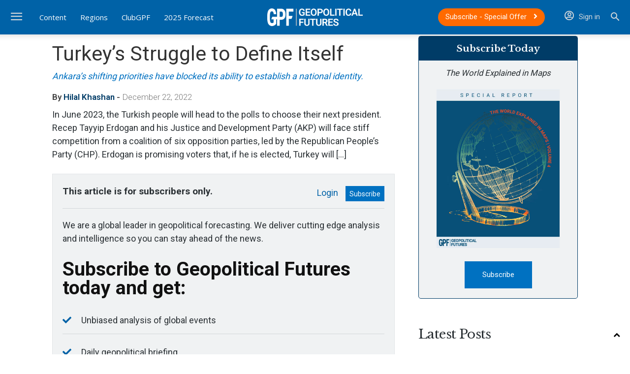

--- FILE ---
content_type: text/css; charset=utf-8
request_url: https://df16bd12.delivery.rocketcdn.me/wp-content/plugins/gpf-geo-coupon/css/style.css?ver=6.8.3
body_size: -68
content:
.gpf-coupon-wrapper {
    background: #ff6c00;
    border-radius: 20px;
    margin-left: -10px;
    margin-right: -10px;
    padding: 15px 25px;
    max-height: 91px;
}
.gpf-coupon-title {
    color: #ffffff;
    font-family: Roboto, sans-serif;
    font-weight: 500;
    font-size: 18px;
    line-height: 29px;
}
.gpf-coupon-content {
    color: #ffffff;
    font-family: Roboto, sans-serif;
    font-weight: 400;
    font-size: 14px;
    line-height: 1.5;
}
.gpf-coupon-coupon {
    color: #ffffff;
    font-family: Roboto, sans-serif;
    font-weight: 300;
    font-size: 64px;
    line-height: 1;
    text-align: right;
}

--- FILE ---
content_type: text/css; charset=utf-8
request_url: https://df16bd12.delivery.rocketcdn.me/wp-content/themes/geopoliticalfutures/style.css?ver=12.7.3_250214
body_size: 19428
content:
/*
Theme Name:     Geopolitical Futures
Theme URI: 		https://ebig.biz
Description:    Geopolitical Futures theme developed by EBIG as a child theme of Newspaper
Author:         EBIG
Author URI: 	https://ebig.biz
Template:       Newspaper
Version:        2.0
Text Domain:    gpf
*/

/* Load icon font regardless of TD_Composer */
@font-face {
  font-family: 'typicons';
  font-weight: normal;
  font-style: normal;
  src: url('fonts/typicons.eot');
  src: url('fonts/typicons.eot?#iefix') format('embedded-opentype'),
       url('fonts/typicons.woff') format('woff'),
       url('fonts/typicons.ttf') format('truetype'),
       url('fonts/typicons.svg#typicons') format('svg');
}

/* Initial setup - Things that don't work well or at all in Theme Panel */
body, p {
	font-family: Roboto, sans-serif;
}

/* Medium button size */
.tdm-btn-md {
    font-size: 15px;
    line-height: 34px;
    height: 36px;
    padding: 0 15px;
}

/* Make links hover smoothly - Subtle hover effect to enhance user experience */
a, a:hover {
	-webkit-transition: all 0.2s ease;
  	-moz-transition: all 0.2s ease;
  	-o-transition: all 0.2s ease;
  	transition: all 0.2s ease;
}

/* Style links */
.td-page-content a:hover,
.td-post-content a:hover,
.wpb_text_column a:hover,
.td_block_text_with_title a:hover,
.woocommerce #tab-description a:hover,
.mce-content-body a:hover {
	color: #0062a7;
}

.td-page-content a:hover,
.td-post-content a:hover,
.wpb_text_column a:hover,
.td_block_text_with_title a:hover,
.woocommerce #tab-description a:hover,
.mce-content-body a:hover {
    text-decoration: none;
	color: #ff6c00;
}

/* Make photos fade slightly when hover - Subtle hover effect to enhance user experience */
a.td-image-wrap:hover img {
	opacity: 0.8 !important;
}

.td-module-container a:hover span.entry-thumb {
	transform: scale(1.1);
}

/* Header styles */
.td-header-style-12 .td-header-menu-wrap-full .td-header-gradient::after { /* Fix header style 12, remove gradient background. */
    background: #fff;
    filter: none;
}
.td-header-style-12 .top-header-menu > li,
.td-header-style-12 .td-header-sp-top-menu,
.td-header-style-12 .td-header-sp-top-widget { /* Fix height of top bar */
    line-height: 33px;
}
.td-header-style-12 .sf-menu > .current-menu-item > a,
.td-header-style-12 .sf-menu > .current-menu-ancestor > a,
.td-header-style-12 .sf-menu > .current-category-ancestor > a,
.td-header-style-12 .sf-menu > li > a:hover,
.td-header-style-12 .sf-menu > .sfHover > a { /* Fix colors on menu */
    background-color: #f0f2f3 !important;
	color: #0062a7 !important;
}
.td-header-style-12 .td-search-btns-wrap { /* Fix search button hover color */
	background-color: #ffffff !important;
	-webkit-transition: all 0.2s ease;
  	-moz-transition: all 0.2s ease;
  	-o-transition: all 0.2s ease;
  	transition: all 0.2s ease;
}
.td-header-style-12 .td-search-btns-wrap i {
	color: #2a3034 !important;
	-webkit-transition: all 0.2s ease;
  	-moz-transition: all 0.2s ease;
  	-o-transition: all 0.2s ease;
  	transition: all 0.2s ease;
}
.td-header-style-12 .td-search-btns-wrap:hover {
	background-color: #f0f2f3 !important;
	-webkit-transition: all 0.2s ease;
  	-moz-transition: all 0.2s ease;
  	-o-transition: all 0.2s ease;
  	transition: all 0.2s ease;
}
.td-header-style-12 .td-search-btns-wrap:hover i {
	color: #0062a7 !important;
	-webkit-transition: all 0.2s ease;
  	-moz-transition: all 0.2s ease;
  	-o-transition: all 0.2s ease;
  	transition: all 0.2s ease;
}

/* Header style 1 - Custom header GPF 1 */
.gpf-header-1 #gpf-menu-toggle {
    display: inline-block;
	position: relative;
	float: left;
	top: 14px;
	margin-left: -20px;
}
.gpf-header-1 .td-affix #gpf-menu-toggle {
	top: 0;
}
.gpf-header-1 #gpf-menu-toggle a {
	display: inline-block;
}
.gpf-header-1 #gpf-menu-toggle i {
    color: #2a3034 !important;
    font-size: 27px;
    width: 64px;
    line-height: 54px;
    height: 54px;
    display: inline-block;
    padding-top: 1px;
}
#gpf-ham-menu {
	position: absolute;
	top: 0;
	left: 0;
	width: 100%;
	height: 100%;
	display: none;
	z-index: 9999;

	background: #d3d7da;
	background: -moz-linear-gradient(top, #d3d7da 0%, #ffffff 100%);
	background: -webkit-gradient(left top, left bottom, color-stop(0%, #d3d7da), color-stop(100%, #ffffff));
	background: -webkit-linear-gradient(top, #d3d7da 0%, #ffffff 100%);
	background: -o-linear-gradient(top, #d3d7da 0%, #ffffff 100%);
	background: -ms-linear-gradient(top, #d3d7da 0%, #ffffff 100%);
	background: linear-gradient(to bottom, #d3d7da 0%, #ffffff 100%);
	filter: progid:DXImageTransform.Microsoft.gradient( startColorstr='#d3d7da', endColorstr='#ffffff', GradientType=0 );
}
.gpf-menu-open-menu #gpf-ham-menu {
	display: block;
}
.admin-bar #gpf-ham-menu {
	padding-top: 46px;
}
.gpf-menu-close {
	position: absolute;
	right: 1px;
	top: 0;
	z-index: 10000;
}
.admin-bar .gpf-menu-close {
	top: 46px;
}
.gpf-menu-close .td-icon-close-mobile {
	height: 70px;
	width: 70px;
	line-height: 70px;
	font-size: 21px;
	top: 4px;
	position: relative;
	color: #2a3034 !important;
}
/*.gpf-header-1 .td-header-wrap .td-header-menu-wrap-full {
    background-color: #fff !important;
    height: 54px !important;
}
.gpf-header-1 .td-header-main-menu {
    padding-right: 64px;
    padding-left: 2px;
}
.gpf-header-1 #td-top-mobile-toggle {
    display: inline-block;
    position: relative;
}
.gpf-header-1 .td-main-menu-logo {
    display: block;
    margin-right: 0;
    height: 0;
}*/
/*
.gpf-header-1 .td-logo-in-header .td-sticky-header.td-mobile-logo {
    display: inherit;
}
*/
/*.gpf-header-1 .td-main-menu-logo img {
    margin: auto;
    top: -3px;
    left: 66px;
    position: relative;
    padding: 0;
	max-height: 59px;
}
.gpf-header-1 #td-header-search-button {
    display: none;
}
.gpf-header-1 #td-header-search-button-mob {
    display: block;
}
.gpf-header-1 .header-search-wrap .td-icon-search {
    height: 54px;
    width: 54px;
    line-height: 54px;
    font-size: 22px;
    margin-right: 2px;
}
.gpf-header-1 #td-top-mobile-toggle i, .gpf-header-1 .td-header-wrap .header-search-wrap .td-icon-search {
    color: #2a3034 !important;
}
.gpf-header-1 .sf-menu {
    display: none;
}
.gpf-header-1 .td-affix #td-top-mobile-toggle {
    display: inline-block;
    position: absolute;
    left: 2px;
	top: -2px;
}
.td-menu-mob-open-menu #td-outer-wrap {
    transform: none;
    box-shadow: none;
    width: 100%;
}
.td-menu-mob-open-menu #td-mobile-nav {
    transform: none;
}
.td-menu-mob-open-menu .td-menu-background {
    transform: none;
}
.td-search-opened #td-outer-wrap {
  	transform: none;
  	box-shadow: none;
	width: 100%;
}
.td-search-opened .td-search-wrap-mob .td-drop-down-search {
  	-webkit-transition: all 0.5s ease 0.3s;
  	-moz-transition: all 0.5s ease 0.3s;
  	-o-transition: all 0.5s ease 0.3s;
  	transition: all 0.5s ease 0.3s;
}
.td-search-opened .td-search-background {
  	transform: none;
}
.td-search-opened .td-search-input:after {
  	transform: scaleX(1);
  	-webkit-transform: scaleX(1);
  	-moz-transform: scaleX(1);
  	-ms-transform: scaleX(1);
  	-o-transform: scaleX(1);
}
.td-search-wrap-mob .result-msg a {
    width: auto;
    text-transform: none;
    line-height: 40px;
    box-shadow: none;
    font-size: 15px;
    border-radius: 50px;
	-webkit-transition: all 0.2s ease;
  	-moz-transition: all 0.2s ease;
  	-o-transition: all 0.2s ease;
  	transition: all 0.2s ease;
}
.td-search-wrap-mob .result-msg a:hover {
	background: #0071c1;
	-webkit-transition: all 0.2s ease;
  	-moz-transition: all 0.2s ease;
  	-o-transition: all 0.2s ease;
  	transition: all 0.2s ease;
}
.td-search-wrap-mob .result-msg {
    margin: 0 auto;
    width: 210px;
}
.td-search-wrap-mob .td-search-input span {
    opacity: 0.3;
    font-size: 20px;
    font-family: Roboto, sans-serif;
}
.td-search-wrap-mob #td-header-search-mob {
    font-size: 35px;
    height: 50px;
	font-family: "Libre Baskerville", serif;
	font-weight: 400;
}
.td-search-wrap-mob .td-search-input::after {
    opacity: 0.1;
}
#td-aj-search-mob {
	margin: 20px;
}*/

/* Header style 2 - Custom header GPF 2 - Centered menu */
.gpf-header-2 #td-top-ham-toggle {
    display: inline-block;
    float: left;
	-webkit-transform: translate3d(0, 0, 0);
	transform: translate3d(0, 0, 0);
	-webkit-transition: width 0.2s ease;
	-moz-transition: width 0.2s ease;
	-o-transition: width 0.2s ease;
	transition: width 0.2s ease;
	height: 70px;
	padding-right: 20px;
}
.gpf-header-2 .td-affix #td-top-ham-toggle {
	/*height: 54px;*/
	height: 70px; /* luci */
}
.gpf-header-2 #td-top-ham-toggle i {
    color: #d3d7da !important;
    font-size: 27px;
    width: 26px;
    line-height: 70px;
    height: 70px;
    display: inline-block;
    padding-top: 0;
}
.gpf-header-2 .td-affix #td-top-ham-toggle i {
    /*line-height: 54px;
	height: 54px;*/
	line-height: 70px;
	height: 70px;
	/* luci */
}
.gpf-header-2 #td-top-ham-toggle a i {
	-webkit-transition: all 0.2s ease;
  	-moz-transition: all 0.2s ease;
  	-o-transition: all 0.2s ease;
  	transition: all 0.2s ease;
}
.gpf-header-2 #td-top-ham-toggle a:hover i {
	color: #ffffff !important;
	-webkit-transition: all 0.2s ease;
  	-moz-transition: all 0.2s ease;
  	-o-transition: all 0.2s ease;
  	transition: all 0.2s ease;
}
.gpf-nav-left,
.gpf-nav-right {
	float: left;
	width: 41.66666667%;
}
.gpf-nav-center {
	float: left;
	width: 16.66666667%;
	text-align: center;
}
.gpf-header-2 .td-main-menu-logo {
	float: none;
	margin-left: auto;
	margin-right: auto;
}
.gpf-header-2 .td-main-menu-logo a img {
    margin-right: 0;
}
.gpf-header-2 .td-affix .sf-menu > li > a {
	/*line-height: 54px !important;*/
	line-height: 70px !important; /* luci */
}
.gpf-header-2 .td-affix .header-search-wrap .td-icon-search {
	/*line-height: 54px !important;*/
	line-height: 70px !important; /* luci */
}

.gpf-header-2.td-header-wrap .td-affix .td-main-menu-logo img {
	top: -1px !important;/* luci */
	max-height: 70px !important; /* luci */
}
.gpf-header-2.td-header-wrap .td-affix .td-main-menu-logo a {
	line-height: 70px !important; /* luci */
}
.gpf-header-2 .td-header-menu-wrap-full .td-header-gradient::after {
    background: #0062a7;
}
.gpf-header-2 .td-search-btns-wrap {
    background-color: #0062a7 !important;
}
.gpf-header-2.td-header-wrap .td-header-menu-wrap-full .td-header-menu-wrap .sf-menu > li > a {
	display: block;
    font-weight: 400;
    color: #ffffff;
	text-transform: none;
	font-size: 15px;
}
.gpf-header-2 .header-search-wrap {
    position: static;
    float: right;
}
.gpf-header-2 .td-search-btns-wrap i {
    color: #d3d7da !important;
}
.gpf-header-2 .td-search-btns-wrap:hover {
    background-color: #0062a7 !important;
}
.gpf-header-2 .td-search-btns-wrap:hover i {
    color: #ffffff !important;
}
.gpf-header-2 .header-search-wrap .td-icon-search {
    width: 21px;
}
.gpf-header-2 .sf-menu .td-icon-menu-down {
    margin-top: -4px;
}
.gpf-header-2 .sf-menu ul .menu-item > a {
    font-weight: 300;
    font-size: 14px;
}

.gpf-header-2 .td-theme-wrap .sf-menu .sub-menu .menu-item > a {
    color: #2a3034;
}
.gpf-header-2 .sf-menu ul .menu-item > a {
    font-weight: 300;
    font-size: 14px;
}
.gpf-header-2 .sf-menu ul .menu-item a {
    font-family: Roboto;
    font-weight: normal;
}
.gpf-header-2 .sf-menu ul .menu-item > a {
    padding: 7px 30px;
    color: #111;
}
.gpf-header-2 .sf-menu .menu-item > a {
    display: block;
    position: relative;
}

.gpf-header-2 .sf-menu  ul {
    padding: 15px 0;
}
.gpf-header-2 .sf-menu .sub-menu {
    -webkit-backface-visibility: hidden;
}
.gpf-header-2 .sf-menu ul {
    background-color: #fff;
}
.gpf-header-2 .sub-menu {
    box-shadow: 1px 1px 4px rgba(0, 0, 0, 0.15);
}

.gpf-header-2 .sf-menu .menu-item > a:hover {
    color: #0062a7;
}
.gpf-header-2 .sf-menu .menu-item > a:hover {
    background-color: #f0f2f3;
}

/* Luci */
@media (min-width: 768px) {
	.gpf-header-2 .td_stretch_content .td-header-menu-wrap {
		width: 100% !important;
		position: fixed;
	}
	.gpf-header-2.td-header-wrap .td-main-menu-logo img {
		top: -1px !important;/* luci */
		max-height: 70px !important; /* luci */
	}
}
body .td-search-wrap-mob {
	display: none !important;
}
/* Luci */

#td-ham-menu {
	position: fixed;
	top: -100%;
	left: 0;
	width: 100%;
	height: 100%;
	/* display: none; */
	z-index: 9998;

	background: #d3d7da;
	background: -moz-linear-gradient(top, #d3d7da 0%, #ffffff 100%);
	background: -webkit-gradient(left top, left bottom, color-stop(0%, #d3d7da), color-stop(100%, #ffffff));
	background: -webkit-linear-gradient(top, #d3d7da 0%, #ffffff 100%);
	background: -o-linear-gradient(top, #d3d7da 0%, #ffffff 100%);
	background: -ms-linear-gradient(top, #d3d7da 0%, #ffffff 100%);
	background: linear-gradient(to bottom, #d3d7da 0%, #ffffff 100%);
	filter: progid:DXImageTransform.Microsoft.gradient( startColorstr='#d3d7da', endColorstr='#ffffff', GradientType=0 );

	opacity: 0.9;
	transition: all .2s ease-in;
}
body.td-ham-menu-open-menu {
	overflow: hidden;
	margin-right: 17px;
}
.td-ham-menu-open-menu #td-ham-menu {
	/* display: block; */
	opacity: 1;
	top: 0;
	transition: all .2s ease-out;
}

/*@media only screen and (min-width: 768px) {*/
	#td-ham-menu {
		position: fixed;
		top: 0; /* Luci */
		left: -100%; /* Luci */
		width: auto; /* Luci */
		max-width: 100%;
		overflow-y: auto;
	}
	.td-ham-menu-open-menu #td-ham-menu {
		left: 0; /* Luci */
	}
/*}*/
#td-ham-menu .menu-header-2-main-container {
	display: none;
}
#td-ham-menu .menu-header-2-hamburger-container {
	display: block;
}

@media only screen and (max-width:870px) {
	#td-ham-menu {
		width: 100%;
	}
	#td-ham-menu .menu-header-2-main-container {
		display: block;
	}
}

.mfp-content .td-login-panel-descr.td-login-panel-descr-empty {
	margin-bottom: 40px;
}

.admin-bar #td-ham-menu {
	padding-top: 46px;
}
.td-ham-menu-close {
	position: absolute;
	left: -2px;
	top: 0;
	z-index: 10000;
}
.td-ham-menu-close a {
	-webkit-transition: all 0.2s ease;
  	-moz-transition: all 0.2s ease;
  	-o-transition: all 0.2s ease;
  	transition: all 0.2s ease;
}
.admin-bar .td-ham-menu-close {
	top: 29px;
}
.td-ham-menu-close .td-icon-close-mobile {
	height: 70px;
	width: 70px;
	line-height: 70px;
	font-size: 21px;
	top: 4px;
	position: relative;
	color: #2a3034 !important;
}
.td-ham-menu-close a:hover .td-icon-close-mobile {
	color: #0062a7 !important;
	-webkit-transition: all 0.2s ease;
  	-moz-transition: all 0.2s ease;
  	-o-transition: all 0.2s ease;
  	transition: all 0.2s ease;
}
.gpf-widget-logout,
.gpf-widget-login {
	float: right;
}

.gpf-header-2 .gpf-nav-right .header-search-wrap .td-icon-search {
    line-height: 70px;
}

.gpf-header-2 .gpf-widget-login {
	line-height: 68px;
	padding: 0 20px 0 10px;
}

.gpf-header-2 .gpf-widget-logout {
	height: 70px;
	padding: 0 20px 0 10px;
}

.gpf-header-2 .gpf-widget-logout .gpf-logout-item {
	display: inline-block;
	margin: 14px 0 0;
}

.gpf-header-2 .gpf-widget-login a,
.gpf-header-2 .gpf-widget-logout a {
    color: #d3d7da;
    font-size: 15px;
    font-weight: 400;
    font-family: Roboto, sans-serif;
    margin-left: 10px;
	-webkit-transition: all 0.2s ease;
  	-moz-transition: all 0.2s ease;
  	-o-transition: all 0.2s ease;
  	transition: all 0.2s ease;
}

.gpf-header-2 .gpf-widget-logout a {
	margin-left: 0;
}

.gpf-header-2 .gpf-widget-login a:hover,
.gpf-header-2 .gpf-widget-logout a:hover {
    color: #ffffff;
	-webkit-transition: all 0.2s ease;
  	-moz-transition: all 0.2s ease;
  	-o-transition: all 0.2s ease;
  	transition: all 0.2s ease;
}

.gpf-header-2 .gpf-widget-login a i,
.gpf-header-2 .gpf-widget-logout i {
    color: #d3d7da;
    font-size: 20px;
	margin-left: 10px;
	-webkit-transition: all 0.2s ease;
  	-moz-transition: all 0.2s ease;
  	-o-transition: all 0.2s ease;
  	transition: all 0.2s ease;
}

.gpf-header-2 .gpf-widget-login a i.fa-play,
.gpf-header-2 .gpf-widget-logout i.fa-play,
.gpf-header-2 .gpf-widget-login a i.fa-angle-right,
.gpf-header-2 .gpf-widget-logout i.fa-angle-right {
	margin-left: 10px !important;
	margin-right: 0;
}

.gpf-header-2 .gpf-widget-login a i.fa-user-circle,
.gpf-header-2 .gpf-widget-logout i.fa-user-circle {
	margin-right: 10px !important;
	margin-left: 0;
}

.gpf-header-2 .gpf-widget-logout i {
	position: relative;
	top: -10px;
}

.gpf-header-2 .gpf-widget-login a:hover i,
.gpf-header-2 .gpf-widget-logout i:hover {
    color: #ffffff;
	-webkit-transition: all 0.2s ease;
  	-moz-transition: all 0.2s ease;
  	-o-transition: all 0.2s ease;
  	transition: all 0.2s ease;
}

img.gpf-ham-menu-logo {
	margin-top: 70px;
	margin-left: 70px;
	width: 240px;
}

img.td-ham-menu-logo {
	margin-top: 70px;
	margin-left: 70px;
	width: 240px;
}

#td-ham-menu .td-ham-menu-buttons {
	display: none;
	margin-left: 30px;
}

.username_header_mobile {
	font-size: 15px;
	font-family: Roboto, sans-serif;
	color: #2a3034;
	font-weight: 400;
}

.button_header_mobile.tds-button1::before {
	background-color: transparent;
}

.button_header_mobile {
	height: 30px;
	line-height: 30px;
	border-radius: 50px;
	margin-right: 10px;
	margin-top: 8px;
	color: #fff;
	background: #0062a7;
}

.button_header_mobile:hover {
	color: #fff;
	background: #ff6c00;
}

@media only screen and (max-width: 870px) {
	#td-ham-menu .td-ham-menu-buttons {
		display: inline-block;
	}
}

@media only screen and (max-width: 722px) {
	#td-ham-menu .td-ham-menu-buttons {
		margin-left: 70px;
		margin-top: 20px;
	}
}


.menu-header-2-hamburger-container,
#td-ham-menu .menu-header-2-main-container {
	margin-top: 30px;
	margin-left: 70px;
}

.menu-header-2-hamburger-container #menu-header-2-hamburger > li,
#td-ham-menu .menu-header-2-main-container #menu-header-2-main > li {
	display: inline-block;
	float: left;
	margin-left: 0;
	width: 50%;
	min-width: 280px;
}

@media only screen and (max-width: 500px) {
	.menu-header-2-hamburger-container #menu-header-2-hamburger > li,
	#td-ham-menu .menu-header-2-main-container #menu-header-2-main > li {
		display: block;
		float: none;
		margin-left: 0;
		width: 100%;
	}
	#td-ham-menu .td-ham-menu-buttons {
		margin-left: 23px;
	}
	img.td-ham-menu-logo {
		margin-left: 23px;
	}
	.menu-header-2-hamburger-container,
	#td-ham-menu .menu-header-2-main-container {
		margin-left: 23px;
	}
}

.menu-header-2-hamburger-container #menu-header-2-hamburger .sub-menu,
#td-ham-menu .menu-header-2-main-container #menu-header-2-main .sub-menu {
	margin-bottom: 28px;
}

.menu-header-2-hamburger-container #menu-header-2-hamburger li a,
#td-ham-menu .menu-header-2-main-container #menu-header-2-main li a {
	font-size: 18px;
	font-weight: 400;
	line-height: 36px;
	color: #2a3034;
	-webkit-transition: all 0.2s ease;
  	-moz-transition: all 0.2s ease;
  	-o-transition: all 0.2s ease;
  	transition: all 0.2s ease;
}

.menu-header-2-hamburger-container #menu-header-2-hamburger li ul li,
#td-ham-menu .menu-header-2-main-container #menu-header-2-main li ul li {
	display: block;
	float: none;
	margin-left: 0;
}

.menu-header-2-hamburger-container #menu-header-2-hamburger li ul,
#td-ham-menu .menu-header-2-main-container #menu-header-2-main li ul {
	box-shadow: none;
	margin-right: 50px;
}

.menu-header-2-hamburger-container #menu-header-2-hamburger li ul li a,
#td-ham-menu .menu-header-2-main-container #menu-header-2-main li ul li a {
	font-size: 15px;
	font-weight: 300;
	margin-left: 0;
	line-height: 30px;
	color: #454f56;
	-webkit-transition: all 0.2s ease;
  	-moz-transition: all 0.2s ease;
  	-o-transition: all 0.2s ease;
  	transition: all 0.2s ease;
}
.menu-header-2-hamburger-container #menu-header-2-hamburger a:hover,
#td-ham-menu .menu-header-2-main-container #menu-header-2-main a:hover {
	color: #0062a7;
	-webkit-transition: all 0.2s ease;
  	-moz-transition: all 0.2s ease;
  	-o-transition: all 0.2s ease;
  	transition: all 0.2s ease;
}

/* Footer styles */
.td-footer-wrapper .widget a:hover,
.td-footer-container .widget a:hover {
	color: #ffffff;
}

/* Content styles - Blocks / Homepage / Bottom post pages */
.td-module-comments { /* Hide comment indicator on blocks, website doesn't accept comments (at this time) */
	display: none;
}
.td-post-category { /* Make all category tags the same */
	font-weight: 400;
	font-size: 10px;
	color: #f0f2f3;
	background: #2a3034;
	text-transform: uppercase;
}
.td-post-category:hover {
	color: #ffffff;
	background: #0062a7;
}

.gpf-light .td-module-title a { /* Use this extra class on blocks positioned on dark backgrounds. Will make all text lighter / white */
	color: #f0f2f3;
}
.gpf-light .td-module-meta-info .td-post-author-name a,
.gpf-light .td-module-meta-info .td-post-date time {
	color: #6e7c86;
}
.gpf-light .td_module_8 {
	border-bottom: 1px dashed #454f56;
}

.gpf-nocat .td-post-category { /* Use this extra class on the multimedia section on homepage. Will hide post category */
	display: none;
}
.gpf-no-arrow .td-pulldown-category { /* Use this extra class to hide arrow in modules header */
	display: none;
}

/* Scroll to top button */
.td-scroll-up {
    width: 45px !important;
    height: 45px !important;
    border-radius: 50px;
}
.body-td-affix .td-scroll-up {
    transform: translate3d(0,0,0) !important;
}
.td-scroll-up .td-icon-menu-up {
    width: 45px !important;
    top: 10px !important;
}

/* Fix position on More Posts popup slider at bottom right */
.td-more-articles-box {
    bottom: 55px;
}

/* Other styles */
.the-ebig-link a:first-child {
	pointer-events: none;
  	cursor: default;
  	text-decoration: none;
  	color: #929da4;
}
.the-ebig-link a:first-child:hover {
	pointer-events: none;
  	cursor: default;
  	text-decoration: none;
  	color: #929da4;
}
.the-ebig-link a:nth-child(2) {
  	text-decoration: none;
  	color: #929da4;
	font-weight: 600;
	-webkit-transition: all 0.2s ease;
  	-moz-transition: all 0.2s ease;
  	-o-transition: all 0.2s ease;
  	transition: all 0.2s ease;
}
.the-ebig-link a:nth-child(2):hover {
  	text-decoration: none;
  	color: #fff;
	-webkit-transition: all 0.2s ease;
  	-moz-transition: all 0.2s ease;
  	-o-transition: all 0.2s ease;
  	transition: all 0.2s ease;
}

/* Custom styles for each page */
/* Homepage version 1 custom styles */
.gpf-regional h4.td-block-title {
	display: none;
}
.td-load-more-wrap a {
    color: #6e7c86;
}
.td_ajax_load_more {
    display: inline-block;
    font-family: 'Roboto', arial, sans-serif;
    font-size: 12px;
    line-height: 1;
    padding: 11px 15px;
    border: 1px solid #e2e5e7;
    text-align: center;
    vertical-align: middle;
    border-radius: 18px;
	min-height: 36px;
    background: #e2e5e7;
}

/* Woocommerce My Account Frontend Styles */
.woocommerce-account .woocommerce-MyAccount-navigation {
    padding-top: 18px;
	padding-bottom: 18px;
    border-radius: 18px;
    background: #f0f2f3;
}
.woocommerce-account .woocommerce-MyAccount-navigation-link {
	background: #f0f2f3;
	padding-left: 12px;
	-webkit-transition: all 0.2s ease;
  	-moz-transition: all 0.2s ease;
  	-o-transition: all 0.2s ease;
  	transition: all 0.2s ease;
}
.woocommerce-account .woocommerce-MyAccount-navigation .woocommerce-MyAccount-navigation-link a {
	color: #2a3034;
	font-family: Roboto, sans-serif;
	font-weight: 300;
}
.woocommerce-account .woocommerce-MyAccount-navigation ul {
	margin: 0;
}
.woocommerce-account .woocommerce-MyAccount-navigation li {
	margin-left: 0 !important;
	line-height: 40px !important;
}

.woocommerce-account .woocommerce-MyAccount-navigation .woocommerce-MyAccount-navigation-link.is-active {
	background: #0062a7;
}
.woocommerce-account .woocommerce-MyAccount-navigation .woocommerce-MyAccount-navigation-link.is-active a {
	color: #ffffff;
}
.woocommerce-account .woocommerce-MyAccount-navigation .woocommerce-MyAccount-navigation-link.is-active:hover {
	background: #0071c1;
	-webkit-transition: all 0.2s ease;
  	-moz-transition: all 0.2s ease;
  	-o-transition: all 0.2s ease;
  	transition: all 0.2s ease;
}
.woocommerce-account .woocommerce-MyAccount-navigation .woocommerce-MyAccount-navigation-link.is-active:hover a {
	color: #ffffff;
}
.woocommerce-account .woocommerce-MyAccount-navigation .woocommerce-MyAccount-navigation-link:hover {
	background: #d3d7da;
}
.woocommerce-account .woocommerce-MyAccount-navigation .woocommerce-MyAccount-navigation-link:hover a {
	color: #2a3034;
}
.woocommerce-account .woocommerce-MyAccount-navigation .woocommerce-MyAccount-navigation-link--customer-logout:hover {
	background: #ff6c00;
}
.woocommerce-account .woocommerce-MyAccount-navigation .woocommerce-MyAccount-navigation-link--customer-logout:hover a {
	color: #ffffff;
}
.woocommerce-account {
    font-family: Roboto, sans-serif !important;
}

.woocommerce form .woocommerce-form-row {
	padding-left: 0;
}

.woocommerce form .form-row .required {
    color: #ff6c00;
	visibility: hidden;
	position: relative;
}
.woocommerce form .form-row .required::after {
    color: #ff6c00;
	content: "•";
	position: absolute;
	top: -5px;
	left: 0;
	visibility: visible;
}

.gpf-account-info {
	background: #f0f2f3;
	padding: 5px 15px;
	border-radius: 50px;
}

.woocommerce-account .woocommerce-MyAccount-content {
    width: 65%;
}

.woocommerce-Input,
.woocommerce-input-wrapper .input-text,
.woocommerce #registration-link,
.woocommerce #team-name {
	border-radius: 18px;
	min-height: 36px;
	padding: 5px 15px !important;
}

.woocommerce #registration-link,
.woocommerce #team-name {
	margin-right: 10px;
}

.my-team-section.add-member #registration-link_field .button::before {
    position: relative;
    top: 2px;
}

.select2-container--default .select2-selection--single {
	border-radius: 18px;
	min-height: 36px;
	border: 1px solid #e6e6e6;
}

.select2-container--default.select2-container--open.select2-container--below .select2-selection--multiple,
.select2-container--default.select2-container--open.select2-container--below .select2-selection--single {
	border-radius: 18px 18px 0 0;
	border: 1px solid #aaa;
}

.select2-container .select2-selection--single .select2-selection__rendered {
	line-height: 36px;
	padding-left: 15px;
	padding-right: 30px;
	font-size: 12px;
}

.select2-container--default .select2-selection--single .select2-selection__arrow {
    height: 36px;
    right: 7px;
}

.select2-dropdown {
    border-radius: 0 0 0 18px;
}

.select2-container--default .select2-results__option--highlighted[aria-selected] {
    background-color: #0062a7;
    color: #fff;
}

.woocommerce-checkout div.woocommerce input.button,
.woocommerce-page div.woocommerce a.button,
.woocommerce-account div.woocommerce a.button,
.woocommerce-account div.woocommerce .button.woocommerce-Button,
.woocommerce-account div.woocommerce .woocommerce-MyAccount-content button.button,
.woocommerce-account div.woocommerce #add-member-form input[type="submit"],
.woocommerce-account div.woocommerce #team-name-form button[type="submit"] {
	padding: 5px 15px !important;
	min-height: 36px;
	border-radius: 50px;
	font-size: 15px;
	color: #ffffff;
	background: #0062a7;
	line-height: 26px;
	-webkit-transition: all 0.2s ease;
  	-moz-transition: all 0.2s ease;
  	-o-transition: all 0.2s ease;
  	transition: all 0.2s ease;
	border: none;
}
.woocommerce-account div.woocommerce #add-member-form input[type="submit"] {
	margin-top: 10px;
}
.woocommerce form .form-row select {
    padding: 3px 15px;
    border-radius: 18px;
    min-height: 36px;
    border: 1px solid #e9e9e9;
    -webkit-appearance: none;
    -moz-appearance: none;
	appearance: none;
	background-image: linear-gradient(45deg, transparent 50%, #b0b0b0 50%), linear-gradient(135deg, #b0b0b0 50%, transparent 50%);
	background-position: calc(100% - 20px) calc(1em + 3px), calc(100% - 15px) calc(1em + 3px), calc(100% - 2.5em) 0.5em;
	background-size: 6px 5px, 6px 5px, 1px 1.5em;
	background-repeat: no-repeat;
	font-size: 12px;
}
.woocommerce form .form-row select:focus {
    border: 1px solid #b0b0b0;
}
.woocommerce form .form-row select::-ms-expand {
    display: none;
}

.woocommerce-account div.woocommerce .my-team-section.settings .woocommerce-account-my-teams h3:first-child {
	margin-top: 0;
}

.woocommerce-checkout div.woocommerce input.button:hover,
.woocommerce-page div.woocommerce a.button:hover,
.woocommerce-account div.woocommerce a.button:hover,
.woocommerce-account div.woocommerce .button.woocommerce-Button:hover,
.woocommerce-account div.woocommerce .woocommerce-MyAccount-content button.button:hover,
.woocommerce-account div.woocommerce #add-member-form input[type="submit"]:hover,
.woocommerce-account div.woocommerce #team-name-form button[type="submit"]:hover {
    background-color: #ff6c00;
	-webkit-transition: all 0.2s ease;
  	-moz-transition: all 0.2s ease;
  	-o-transition: all 0.2s ease;
  	transition: all 0.2s ease;
}

.woocommerce-checkout div.woocommerce input.button.disabled,
.woocommerce-page div.woocommerce a.button.disabled,
.woocommerce-account div.woocommerce a.button.disabled,
.woocommerce-account div.woocommerce .button.woocommerce-Button.disabled,
.woocommerce-checkout div.woocommerce input.button.disabled:hover,
.woocommerce-page div.woocommerce a.button.disabled:hover,
.woocommerce-account div.woocommerce .button.woocommerce-Button.disabled:hover {
	color: #616f78;
	background: #d3d7da;
}


.woocommerce-password-strength {
    font-weight: 500;
    font-size: 15px;
    font-family: Roboto, sans-serif;
    margin-top: 5px;
    min-height: 36px;
    line-height: 29px;
    border-radius: 50px;
}

.woocommerce-password-hint,
#update_all_subscriptions_addresses_field small {
    margin: 5px 0 0;
    font-style: italic;
    font-size: 12px;
    line-height: 20px;
}
#update_all_subscriptions_addresses_field small {
	display: block;
	margin-bottom: 20px;
}

.woocommerce-MyAccount-content .wc-social-login-profile {
    border-top: none !important;
    padding-top: 0 !important;
}

.wc-social-login-profile .js-show-available-providers {
	display: none;
}
.wc-social-login-profile .wc-social-login-available-providers {
	display: block !important;
}
.wc-social-login-profile p {
	margin-bottom: 0;
}

.woocommerce-account .woocommerce .woocommerce-message,
.woocommerce-account .woocommerce .woocommerce-error,
.woocommerce-account .woocommerce .woocommerce-info {
    font-size: 14px;
    line-height: 26px;
    border: none !important;
    box-shadow: none !important;
    border-radius: 18px !important;
	padding: 5px 15px 5px 50px !important;
    min-height: 36px;
	margin: 0 0 10px 0 !important;
}
.woocommerce-account .woocommerce .woocommerce-message {
	background-color: #AFE6C7 !important;
}
.woocommerce-account .woocommerce .woocommerce-error {
	background-color: #FFBC8B !important;
}
.woocommerce-account .woocommerce .woocommerce-info {
	background-color: #f0f2f3 !important;
}
.woocommerce-account .woocommerce-message::before {
    color: #4EC883;
}
.woocommerce-account .woocommerce-info::before {
    color: #0062a7;
}
.woocommerce-account .woocommerce-error::before {
    color: #ff6c00;
}
.woocommerce-account .woocommerce .woocommerce-message::before,
.woocommerce-account .woocommerce .woocommerce-error::before,
.woocommerce-account .woocommerce .woocommerce-info::before {
    height: 36px !important;
    left: 15px !important;
    line-height: 13px !important;
    top: 11px !important;
    width: 31px !important;
    font-size: 20px !important;
}

.woocommerce-account .woocommerce .woocommerce-message li,
.woocommerce-account .woocommerce .woocommerce-error li,
.woocommerce-account .woocommerce .woocommerce-info li {
    font-size: 14px;
    line-height: 26px;
}

.woocommerce-MyAccount-content a.wc-stripe-update-card-notice {
	text-decoration: none !important;
}

.woocommerce-account .woocommerce-password-strength.short {
    background-color: #ff6c00;
	border-color: #ff6c00;
}
.woocommerce-account .woocommerce-password-strength.bad {
    background-color: #ffbc8b;
    border-color: #ffbc8b;
}
.woocommerce-account .woocommerce-password-strength.good {
    background-color: #ffc200;
    border-color: #ffc200;
}
.woocommerce-account .woocommerce-password-strength.strong {
    background-color: #4ec883;
    border-color: #4ec883;
}

.woocommerce-account .woocommerce .button.unlink-social-login-profile,
.woocommerce-account .woocommerce .woocommerce-PaymentMethod--actions .button,
.woocommerce-account .woocommerce .woocommerce-order-downloads .woocommerce-MyAccount-downloads-file,
.woocommerce-account .woocommerce .button.wc-memberships-for-teams-team-area-action,
.woocommerce-account .woocommerce .membership-actions .button.leave_team {
	font-size: 12px;
	font-weight: 400;
	padding: 2px 12px !important;
	border-radius: 14px;
	min-height: 28px;
	line-height: 24px;
	background: #454f56;
	color: #f0f2f3;
}
.woocommerce-account .woocommerce .button.unlink-social-login-profile:hover,
.woocommerce-account .woocommerce .woocommerce-PaymentMethod--actions .button:hover,
.woocommerce-account .woocommerce .membership-actions .button.leave_team:hover {
	font-size: 12px;
	font-weight: 400;
	padding: 2px 12px !important;
	border-radius: 14px;
	min-height: 28px;
	line-height: 24px;
	background: #ff9000;
	color: #ffffff;
}
.woocommerce-account .woocommerce .woocommerce-order-downloads .woocommerce-MyAccount-downloads-file:hover,
.woocommerce-account .woocommerce .button.wc-memberships-for-teams-team-area-action:hover {
	font-size: 12px;
	font-weight: 400;
	padding: 2px 12px !important;
	border-radius: 14px;
	min-height: 28px;
	line-height: 24px;
	background: #0062a7;
	color: #ffffff;
}
.woocommerce-account .woocommerce table.shop_table {
    border: none;
}
.woocommerce-account .woocommerce table.shop_table.wc-social-login-linked-profiles td,
.woocommerce-account .woocommerce table.shop_table.wc-social-login-linked-profiles th {
    padding: 4px 8px 4px 0;
}
.woocommerce-account .woocommerce table.shop_table th,
.woocommerce-account .woocommerce table.shop_table td {
    border: none;
    border-bottom: 1px solid #f0f2f3;
	font-size: 12px;
}
.woocommerce-account .woocommerce table.shop_table th small,
.woocommerce-account .woocommerce table.shop_table td small {
	font-size: 12px;
}
#add_payment_method #payment ul.payment_methods,
.woocommerce-cart #payment ul.payment_methods,
.woocommerce-checkout #payment ul.payment_methods {
    border-bottom: none;
}
#add_payment_method #payment,
.woocommerce-cart #payment,
.woocommerce-checkout #payment {
    background: #f0f2f3;
    border-radius: 18px;
}
#add_payment_method #payment div.payment_box::before,
.woocommerce-cart #payment div.payment_box::before,
.woocommerce-checkout #payment div.payment_box::before {
    content: '';
	display: block;
	border: 1em solid #e2e5e7;
	border-right-color: transparent;
	border-left-color: transparent;
	border-top-color: transparent;
	position: absolute;
	top: -.75em;
	left: 0;
	margin: -1em 0 0 2em;
}
#add_payment_method #payment div.payment_box,
.woocommerce-cart #payment div.payment_box,
.woocommerce-checkout #payment div.payment_box {
    background-color: #e2e5e7;
    color: #2a3034;
}

.wc-stripe-elements-field,
.wc-stripe-iban-element-field {
    border: 1px solid #ddd;
    margin: 5px 0;
    padding: 5px;
    background-color: #fff;
    outline: 0;
    min-height: 36px;
    border-radius: 18px;
    padding: 8px 15px 5px;
}

.woocommerce-account .woocommerce td.subscription-id.order-number {
	font-size: 15px;
}
.woocommerce-account .woocommerce .subscription-id.order-number small
.woocommerce-account .woocommerce .subscription-next-payment.order-date small {
	font-size: 12px;
}

.woocommerce-account div.woocommerce .woocommerce-customer-details address {
    border: none;
    border-radius: 18px;
    padding: 5px 15px;
    background: #f0f2f3;
}

/* Social login buttons */
.woocommerce a.button-social-login.button-social-login-twitter,
.woocommerce .widget-area a.button-social-login.button-social-login-twitter,
.woocommerce .social-badge.social-badge-twitter {
    background: #fff;
    border-color: #e9e9e9;
    color: #55acee;
}
.woocommerce a.button-social-login.button-social-login-facebook,
.woocommerce .widget-area a.button-social-login.button-social-login-facebook,
.woocommerce .social-badge.social-badge-facebook {
    background: #fff;
    border-color: #e9e9e9;
    color: #3b5998;
}
.woocommerce a.button-social-login.button-social-login-linkedin,
.woocommerce .widget-area a.button-social-login.button-social-login-linkedin,
.woocommerce .social-badge.social-badge-linkedin {
    background: #fff;
    border-color: #e9e9e9;
    color: #0077b5;
}
.woocommerce .button-social-login:focus,
.woocommerce .button-social-login:hover,
.woocommerce .widget-area .widget a.button-social-login:focus,
.woocommerce .widget-area .widget a.button-social-login:hover,
.woocommerce a.button-social-login:focus,
.woocommerce a.button-social-login:hover,
.woocommerce button.button-social-login:focus,
.woocommerce button.button-social-login:hover,
.woocommerce input.button-social-login:focus,
.woocommerce input.button-social-login:hover {
    background: #f0f2f3 !important;
}
.woocommerce .button-social-login:focus .si,
.woocommerce .button-social-login:hover .si,
.woocommerce .widget-area .widget a.button-social-login:focus .si,
.woocommerce .widget-area .widget a.button-social-login:hover .si,
.woocommerce a.button-social-login:focus .si,
.woocommerce a.button-social-login:hover .si,
.woocommerce button.button-social-login:focus .si,
.woocommerce button.button-social-login:hover .si,
.woocommerce input.button-social-login:focus .si,
.woocommerce input.button-social-login:hover .si {
    background-color: transparent;
}
.woocommerce span.social-badge,
.woocommerce span.social-badge .si {
    height: 34px;
    font-size: 100%;
    font-size: 12px;
}
.woocommerce span.social-badge {
    line-height: 36px;
    font-weight: 400;
    padding: 0 10px;
    margin: 0;
    border-radius: 50px;
    min-height: 34px;
}
.woocommerce span.social-badge .si {
    width: 20px;
    margin-right: 5px;
    background-size: 20px;
    border-top-left-radius: 0;
    border-bottom-left-radius: 0;
}
.woocommerce .button-social-login,
.woocommerce .widget-area .widget a.button-social-login,
.woocommerce a.button-social-login,
.woocommerce button.button-social-login,
.woocommerce input.button-social-login {
    line-height: 34px;
    height: 34px;
    font-size: 15px;
    padding: 0 10px;
    margin: 0;
    border-radius: 18px;
	box-shadow: none;
	margin-bottom: 10px;
	margin-right: 10px;
}
.woocommerce .button-social-login .si,
.woocommerce .widget-area .widget a.button-social-login .si,
.woocommerce a.button-social-login .si,
.woocommerce button.button-social-login .si,
.woocommerce input.button-social-login .si {
    width: 20px;
    height: 34px;
    margin-right: 5px;
    background-color: transparent;
    background-position: 50%;
    background-size: 20px;
    border-top-left-radius: 0;
    border-bottom-left-radius: 0;
}

.woocommerce-billing-fields__field-wrapper {
  border: 1px solid #ededed;
    background: #fcfcfc;
    padding: 20px;
  }

.woocommerce-checkout-review-order-table .product-name {
  width:45%;
}

.woocommerce #payment fieldset,
.woocommerce-checkout #payment p,
.woocommerce-checkout #payment div.payment_box .form-row {
  margin:0px!important;
  padding:0px;
}
.woocommerce-checkout #payment ul.payment_methods {
  padding:0 1em;
}
.woocommerce-checkout #payment div.place_order {
  padding:0px 1em;
}

/*Woocommerce product page style */
.woocommerce-page .entry-crumbs {display:none;}
.product_meta {display:none;}
.woocommerce-additional-fields {margin-bottom:10px;}
.woocommerce div.product .product_title {
    font-family: 'libre baskerville';
    text-align: center;
    margin: 20px;
    font-size: 32px;
}
.woocommerce div.product p.price {
    color: #0062a7;
    font-size: 1.5em;
    text-align: center;
}
.woocommerce .entry-summary ul li {list-style:none; margin:5px 0px; font-size:18px;}
.woocommerce div.product div.summary {margin-bottom:0px;}
.cart fieldset {margin-top:5px !important;}
.list-blue {color:#0062a7;}


/* Pricing Tables */
.gpf-rounded .td-element-style {
	border-radius: 18px;
}
.gpf-shadowed .tdm-pricing-wrap {
	border-radius: 18px;
	-webkit-transition: all 0.2s ease;
  	-moz-transition: all 0.2s ease;
  	-o-transition: all 0.2s ease;
  	transition: all 0.2s ease;
}
.gpf-shadowed .tdm-pricing-wrap:hover {
	box-shadow: 0 0 20px rgba(42, 48, 52, 0.3);
	border-radius: 18px;
	-webkit-transition: all 0.2s ease;
  	-moz-transition: all 0.2s ease;
  	-o-transition: all 0.2s ease;
  	transition: all 0.2s ease;
}
.gpf-spacedout .tdm-pricing-wrap {
	padding: 20px 15px 20px 15px;
}

/* Search and Filter Pro Styles */
.searchandfilter > ul > li {
	display: inline-block;
	vertical-align: top;
	padding: 0;
}
.sf-field-search {
	display: block;
	width: 100%;
}
.sf-field-search label {
	width: 100%;
}
.sf-field-search input {
    width: 100%;
    font-size: 20px;
    height: 50px;
	margin-bottom: 30px;
	border-radius: 25px;
	padding: 5px 20px;
	border: 1px solid #d3d7da;
}
.search .sf-field-category,
.search .sf-field-taxonomy-post_format,
.search .sf-field-author,
.search .sf-field-tag,
.search .sf-field-post_date {
	padding: 10px;
	background: #f0f2f3;
	margin-right: 15px;
	margin-bottom: 15px;
	min-height: 100px;
	border-radius: 18px;
	width: 246px;
}

.search .sf-field-sort_order,
.search .sf-field-posts_per_page {
	padding: 0;
	background: #fff;
	margin-right: 15px;
	margin-bottom: 15px;
	width: 246px;
}

.search .sf-field-category h4,
.search .sf-field-tag h4,
.search .sf-field-taxonomy-post_format h4,
.search .sf-field-author h4,
.search .sf-field-post_date h4,
.search .sf-field-sort_order h4,
.search .sf-field-posts_per_page h4 {
	font-family: Roboto, sans-serif;
	color: #6e7c86;
	font-weight: 300;
	font-size: 15px;
	padding: 0;
}

.search .sf-field-category label,
.search .sf-field-tag label,
.search .sf-field-taxonomy-post_format label,
.search .sf-field-author label,
.search .sf-field-post_date label {
	line-height: 51px;
}

.search .sf-field-sort_order label,
.search .sf-field-posts_per_page label {
	line-height: 1;
}

.search .sf-field-category label .chosen-container,
.search .sf-field-tag label .chosen-container,
.search .sf-field-taxonomy-post_format label .chosen-container,
.search .sf-field-author label .chosen-container,
.search .sf-field-post_date label .chosen-container,
.search .sf-field-sort_order label .chosen-container,
.search .sf-field-posts_per_page label .chosen-container {
	vertical-align: bottom;
	width: 100%;
}

.search .chosen-container-multi .chosen-choices {
    padding: 2px 10px;
    border: 1px solid #d3d7da;
    background: #fff;
    border-radius: 18px;
    min-height: 36px;
}

.search .chosen-container-multi .chosen-choices li.search-field input[type="text"] {
    color: #6e7c86;
    font-weight: 300;
    font-size: 15px;
	width: 100%;
}

.search .chosen-container .chosen-results {
	max-height: 123px;
}

.search .chosen-container .chosen-results li.highlighted {
    background-color: #0062a7;
    background-image: none;
    background-image: none;
    color: #fff;
}

.ll-skin-melon .ui-widget {
	background: #0062a7;
}
.ll-skin-melon .ui-datepicker th {
    color: #fff;
    border-top: 1px solid #0071c1;
}
.ll-skin-melon .ui-datepicker .ui-datepicker-title {
    color: #2a3034;
}
.ll-skin-melon .ui-state-disabled .ui-state-default {
    color: #d3d7da;
}
.ll-skin-melon td .ui-state-default {
	color: #0062a7;
}

.search .searchandfilter select.sf-input-select {
    border-radius: 18px;
    min-height: 36px;
    font-size: 15px;
    font-weight: 300;
    padding: 3px 10px;
    border: 1px solid #d3d7da;
    -moz-appearance: none;
    -webkit-appearance: none;
    appearance: none;
    color: #6e7c86;
	background-image: linear-gradient(45deg, transparent 50%, #b0b0b0 50%), linear-gradient(135deg, #b0b0b0 50%, transparent 50%);
	background-position: calc(100% - 15px) calc(1em + 1px), calc(100% - 10px) calc(1em + 1px), calc(100% - 2.5em) 0.5em;
	background-size: 6px 5px, 6px 5px, 1px 1.5em;
	background-repeat: no-repeat;
	line-height: 26px;
	width: 226px;
}

.search .searchandfilter ul.sf_date_field li {
    display: inline-block;
    float: left;
    width: 50%;
	padding: 0;
	margin: 0;
}

.search .searchandfilter ul.sf_date_field li label:first-child {
	margin-right: 10px;
	padding: 0;
}

.search input.sf-datepicker {
	border-radius: 18px;
	min-height: 36px;
	width: 100%;
	padding: 5px 10px;
	font-size: 15px;
	color: #6e7c86;
	border: 1px solid #d3d7da;
	font-weight: 300;
	vertical-align: bottom;
}

/* Add lock icon (PAID) before title */
/* Adjust styles to make everything look good */
i.gpf-content-paid {
	width: 15px;
	height: 23px;
	line-height: 20px;
	font-size: 25px;
	text-align: center;
	display: inline-block;
	margin-right: 5px;
	position: relative;
	top: -2px;
	color: #999;
  display: none!important;
}

i.gpf-content-paid::before {
    font-family: 'typicons';
    font-style: normal;
    font-weight: normal;
    speak: none;
    text-decoration: inherit;
    width: 1em;
    height: 1em;
    font-size: 1em;
    line-height: 1;
    text-align: center;
    -webkit-font-smoothing: antialiased;
    font-smoothing: antialiased;
    text-rendering: optimizeLegibility;
    content: '\e0a2';
}

i.gpf-content-paid::after {
    content: '';
    width: 100%;
    height: 100%;
    left: 0;
    top: 0;
    position: absolute;
    z-index: -1;
    opacity: 0;
    -webkit-transition: opacity 0.3s ease;
    -moz-transition: opacity 0.3s ease;
    -o-transition: opacity 0.3s ease;
    transition: opacity 0.3s ease;
}

i.gpf-content-paid + h3.entry-title {
	display: inline;
}

.td-theme-slider i.gpf-content-paid + h3.entry-title {
	display: inherit;
}

.td-theme-slider i.gpf-content-paid {
	width: 15px;
	height: 23px;
	line-height: 20px;
	font-size: 25px;
	text-align: center;
	display: inline-block;
	margin-right: 0;
	margin-left: 5px;
	position: relative;
	top: 3px;
	color: #999;
}

.td_module_8 i.gpf-content-paid {
	width: 11px;
	height: 19px;
	line-height: 20px;
	font-size: 20px;
	text-align: center;
	display: inline-block;
	margin-right: 5px;
	position: relative;
	top: -1px;
	color: #999;
}

.td_module_mx4 i.gpf-content-paid {
	width: 11px;
	height: 19px;
	line-height: 20px;
	font-size: 20px;
	text-align: center;
	display: inline-block;
	margin-right: 5px;
	position: relative;
	top: -1px;
	color: #999;
}

.td-post-template-7 .gpf-content-paid + .entry-title {
	display: inline;
}

.td-post-template-7 i.gpf-content-paid {
	width: 25px;
	height: 37px;
	line-height: 20px;
	font-size: 40px;
	text-align: center;
	display: inline-block;
	margin-right: 5px;
	position: relative;
	top: -2px;
	color: #0062a7;
}

/* Add FREE label before title */
/* Adjust styles to make everything look good */
.gpf-content-free-label {
	padding: 3px 7px 2px;
	font-size: 12px;
	font-family: Roboto, sans-serif;
	font-weight: 500;
	text-transform: uppercase;
	display: inline-block;
	margin: 0 5px 0 0;
	line-height: 14px;
	background-color: #ffc200;
	color: #ffffff;
	position: relative;
	top: -3px;
}

.gpf-content-free-label + .entry-title {
	display: inline;
}

/*Add no-free-label to turn label off for a block in TagDiv*/
.no-free-label .gpf-content-free-label {display: none!important;}

.td-theme-slider .gpf-content-free-label + h3.entry-title {
	display: inherit;
}

.td-theme-slider .gpf-content-free-label {
	padding: 3px 7px 4px;
	margin: 0 0 0 5px;
	top: -1px;
}

.td_module_8 .gpf-content-free-label {
	padding: 1px 5px 0px;
	font-size: 10px;
	top: -2px;
}

.td_module_mx4 .gpf-content-free-label {
	padding: 1px 5px 0px;
	font-size: 10px;
	top: -2px;
}

.td-post-template-7 .gpf-content-free-label + .entry-title {
	display: inline;
}

.td-post-template-7 .gpf-content-free-label {
	padding: 7px 11px 6px;
	font-size: 18px;
	font-family: Roboto, sans-serif;
	font-weight: 400;
	text-transform: uppercase;
	display: inline-block;
	margin: 0 5px 0 0;
	line-height: 14px;
	background-color: #ffc200;
	color: #ffffff;
	position: relative;
	top: -7px;
}

/* Hide page view */
.td-post-views {
	display: none !important;
}

/* Add lines between blocks */
/* ON HOLD -- NEEDS LAYOUT CHANGES TO BE A VIABLE OPTION */
/*.td-block-row {
	border-bottom: 1px dashed #454f56;
}
.td-block-row:last-child {
	border-bottom: none;
}

.td-block-row [class*="td-block-span"] {
	border-right: 1px dashed #454f56;
	padding-top: 24px;
}
.td-block-row [class*="td-block-span"]:last-child {
	border-right: none;
}
.td-block-row:first-child [class*="td-block-span"] {
	padding-top: 0;
}*/

/* Content re-styling */
/* Fixing colors, hovers and increasing font size white making everything thinner */

/*Change title color for templates that have title over white background*/
.td-post-template-default .td-post-header .entry-title,
.td-post-template-1 .td-post-header .entry-title,
.td-post-template-2 .td-post-header .entry-title,
.td-post-template-4 .td-post-header .entry-title,
.td-post-template-5 .td-post-header .entry-title,
.td-post-template-6 .td-post-header .entry-title,
.td-post-template-9 .td-post-header .entry-title,
.td-post-template-10 .td-post-header .entry-title,
.td-post-template-12 .td-post-header .entry-title,
.td-post-template-13 .td-post-header .entry-title {color:#333333;}

.td-post-sub-title {
    font-family: 'Roboto', arial, sans-serif;
    font-size: 18px;
    font-weight: 400;
    line-height: 24px;
    color: #0071c1;
}

.td_module_2 .td-excerpt,
.td_module_4 .td-excerpt,
.td_module_2 .td-excerpt p,
.td_module_4 .td-excerpt p {
    font-size: 15px;
    color: #454f56;
    font-family: 'Roboto', sans-serif;
    font-weight: 300;
}
.td_module_2 .td-excerpt:hover,
.td_module_4 .td-excerpt:hover {
    color: #2a3034;
}
.td_module_2 .entry-title,
.td_module_4 .entry-title {
    font-size: 22px;
    line-height: 26px;
	font-weight: 400;
}
.td_module_2 .entry-title a,
.td_module_4 .entry-title a {
    color: #2a3034;
}
.td_module_2.td_module_wrap:hover .entry-title a,
.td_module_4.td_module_wrap:hover .entry-title a {
    color: #0062a7;
}
.td_module_2 .td-post-date,
.td_module_4 .td-post-date {
    color: #6e7c86;
    font-family: Roboto, sans-serif;
    font-weight: 300;
    font-size: 13px;
}
.td_module_2 .td-module-meta-info .td-post-author-name,
.td_module_4 .td-module-meta-info .td-post-author-name {
    font-weight: 600;
    font-family: Roboto, sans-serif;
	font-size: 13px;
}
.td_module_2 .td-module-meta-info .td-post-author-name a,
.td_module_4 .td-module-meta-info .td-post-author-name a {
    color: #003c67;
}
.td_module_2 .td-module-meta-info .td-post-author-name a:hover,
.td_module_4 .td-module-meta-info .td-post-author-name a:hover {
    color: #0062a7;
}
.td_module_mx4 .entry-title {
	font-weight: 400;
}
.td_module_mx4.td_module_wrap:hover .entry-title a {
	color: #ffffff;
}
.td_module_16 .td-module-meta-info .td-post-author-name {
    font-weight: 600;
    font-family: Roboto, sans-serif;
	font-size: 12px;
	color: #003c67;
}
.td_module_16 .td-module-meta-info .td-post-author-name a {
    color: #003c67;
}
.td_module_16 .td-module-meta-info .td-post-author-name a:hover {
    color: #0062a7;
}
.td_module_16 a.td-post-category:hover {
	color: #fff;
}
.td_module_1 .td-module-meta-info .td-post-author-name {
    font-weight: 600;
    font-family: Roboto, sans-serif;
	color: #003c67;
}
.td_module_1 .td-module-meta-info .td-post-author-name a {
    color: #003c67;
}
.td_module_1 .td-module-meta-info .td-post-author-name a:hover {
    color: #0062a7;
}
.gpf-prod-forecast-tracker .entry-title a {
    color: #2a3034;
}
.gpf-prod-forecast-tracker .td_module_wrap:hover .entry-title a {
	color: #ff6c00;
}
.gpf-prod-forecast-tracker .td-post-date {
    color: #6e7c86;
    font-family: Roboto, sans-serif;
    font-weight: 300;
    font-size: 13px;
}
.gpf-prod-forecast-tracker .td-module-meta-info .td-post-author-name {
    font-weight: 600;
    font-family: Roboto, sans-serif;
	font-size: 13px;
}
.gpf-prod-forecast-tracker .td-module-meta-info .td-post-author-name a {
    color: #2a3034;
}
.gpf-prod-forecast-tracker .td-module-meta-info .td-post-author-name a:hover {
    color: #ff6c00;
}
.gpf-prod-george .entry-title a {
    color: #2a3034;
}
.gpf-prod-george .td_module_wrap:hover .entry-title a {
	color: #0062a7;
}
.gpf-prod-george .td-post-date {
    color: #6e7c86;
    font-family: Roboto, sans-serif;
    font-weight: 300;
    font-size: 13px;
}
.gpf-prod-george .td-module-meta-info .td-post-author-name {
    font-weight: 600;
    font-family: Roboto, sans-serif;
	font-size: 13px;
}
.gpf-prod-george .td-module-meta-info .td-post-author-name a {
    color: #2a3034;
}
.gpf-prod-george .td-module-meta-info .td-post-author-name a:hover {
    color: #0062a7;
}
.gpf-prod-george {
  margin-bottom:0px;
}
.gpf-prod-george .td-post-category {
  display:none;
}

.td_module_slide .entry-title a {
    color: #d3d7da;
}
.td_module_slide:hover .entry-title a {
	color: #ffffff;
}
.td_module_slide .td-module-meta-info .td-post-date {
    color: #d3d7da;
    font-family: Roboto, sans-serif;
    font-weight: 300;
    font-size: 15px;
}
.td_module_slide .td-module-meta-info .td-post-author-name {
    font-weight: 600;
    font-family: Roboto, sans-serif;
	font-size: 15px;
}
.td_module_slide .td-module-meta-info .td-post-author-name a {
    color: #d3d7da;
}
.td_module_slide:hover .td-module-meta-info .td-post-author-name a {
    color: #ffffff;
}
.td_module_slide .td-slide-meta .slide-meta-cat a {
	background: #0062a7;
	color: #ffffff;
}
.td_module_slide:hover .td-slide-meta .slide-meta-cat a {
	background: #0071c1;
	color: #ffffff;
}
.gpf-prod-medinter .entry-title a {
    color: #2a3034;
}
.gpf-prod-medinter .td_module_wrap:hover .entry-title a {
	color: #0062a7;
}
.gpf-prod-medinter .td-post-date {
    color: #6e7c86;
    font-family: Roboto, sans-serif;
    font-weight: 300;
    font-size: 13px;
}
.gpf-prod-medinter .td-module-meta-info .td-post-author-name {
    font-weight: 600;
    font-family: Roboto, sans-serif;
	font-size: 13px;
}
.gpf-prod-medinter .td-module-meta-info .td-post-author-name a {
    color: #2a3034;
}
.gpf-prod-medinter .td-module-meta-info .td-post-author-name a:hover {
    color: #0062a7;
}
.gpf-prod-multimedia .gpf-light .td_module_1.td_module_wrap .entry-title a {
    color: #e2e5e7 !important;
}
.gpf-prod-multimedia .gpf-light .td_module_1.td_module_wrap:hover .entry-title a {
	color: #0071c1 !important;
}
.gpf-prod-multimedia .gpf-light .td_module_1.td_module_wrap .td-post-date {
    color: #929da4;
    font-family: Roboto, sans-serif;
    font-weight: 300;
    font-size: 13px;
}
.gpf-prod-multimedia .gpf-light .td_module_1.td_module_wrap .td-module-meta-info .td-post-author-name {
    font-weight: 600;
    font-family: Roboto, sans-serif;
	font-size: 13px;
}
.gpf-prod-multimedia .gpf-light .td_module_1.td_module_wrap .td-module-meta-info .td-post-author-name a {
    color: #929da4;
}
.gpf-prod-multimedia .gpf-light .td_module_1.td_module_wrap .td-module-meta-info .td-post-author-name a:hover {
    color: #0071c1;
}

.gpf-prod-multimedia .gpf-light .td_module_8.td_module_wrap .entry-title a {
    color: #e2e5e7 !important;
}
.gpf-prod-multimedia .gpf-light .td_module_8.td_module_wrap:hover .entry-title a {
	color: #0071c1 !important;
}
.gpf-prod-multimedia .gpf-light .td_module_8.td_module_wrap .td-post-date {
    color: #929da4;
    font-family: Roboto, sans-serif;
    font-weight: 300;
    font-size: 13px;
}
.gpf-prod-multimedia .gpf-light .td_module_8.td_module_wrap .td-module-meta-info .td-post-author-name {
    font-weight: 600;
    font-family: Roboto, sans-serif;
	font-size: 13px;
}
.gpf-prod-multimedia .gpf-light .td_module_8.td_module_wrap .td-module-meta-info .td-post-author-name a {
    color: #929da4;
}
.gpf-prod-multimedia .gpf-light .td_module_8.td_module_wrap .td-module-meta-info .td-post-author-name a:hover {
    color: #0071c1;
}
.gpf-regional .td-subcat-filter .td-subcat-list .td-subcat-link {
	font-size: 15px !important;
	font-weight: 300 !important;
	color: #616f78 !important;
}
.gpf-regional .td-subcat-filter .td-subcat-list .td-subcat-link:hover {
	color: #0062a7 !important;
}
.gpf-regional .td_module_8.td_module_wrap .entry-title a {
    color: #2a3034 !important;
	font-weight: 400;
}
.gpf-regional .td_module_8.td_module_wrap:hover .entry-title a {
	color: #0062a7 !important;
}
.gpf-regional .td_module_8.td_module_wrap .td-post-date {
    color: #6e7c86;
    font-family: Roboto, sans-serif;
    font-weight: 300;
    font-size: 13px;
}
.gpf-regional .td_module_8.td_module_wrap .td-module-meta-info .td-post-author-name {
    font-weight: 600;
    font-family: Roboto, sans-serif;
	font-size: 13px;
}
.gpf-regional .td_module_8.td_module_wrap .td-module-meta-info .td-post-author-name a {
    color: #6e7c86;
}
.gpf-regional .td_module_8.td_module_wrap .td-module-meta-info .td-post-author-name a:hover {
    color: #0062a7;
}

body .gpf-header-2 .gpf-widget-login a.button_header_subscribe,
body .gpf-header-2 .gpf-widget-logout a.button_header_subscribe,
body .button_header_subscribe {
    background-color: #ff6a00;
	border-radius: 50px;
	font-weight: 500;
	color: #fff;
	line-height: 35px;
}
body .gpf-header-2 .gpf-widget-login a.button_header_subscribe:hover,
body .gpf-header-2 .gpf-widget-logout a.button_header_subscribe:hover,
body .button_header_subscribe:hover {
	color: #fff;
	background-color: #003c67;
}
body .gpf-header-2 .gpf-widget-login a.button_header_subscribe i,
body .gpf-header-2 .gpf-widget-logout a.button_header_subscribe i,
body .button_header_subscribe i {
	color: #fff;
	margin-left: 0;
	font-size:16px;
}
body .gpf-header-2 .gpf-widget-login a.button_header_subscribe:hover i,
body .gpf-header-2 .gpf-widget-logout a.button_header_subscribe:hover i,
body .button_header_subscribe:hover i {
	color: #fff;
}
body .button_header_subscribe::before {
	background-color: #003c67;
	border-radius: 50px;
}

body .gpf-header-2 .gpf-widget-login .button_header_mobile_subscribe {
	display: none;
}
body .gpf-header-2 .gpf-widget-login a.button_header_mobile_subscribe i {
	margin-right: 3px;
	margin-left: 3px;
}

body .gpf-header-2 .gpf-widget-login .button_header_desktop_subscribe {
	display: inline-block;
}

/* override menu font */
.gpf-header-2.td-header-wrap .td-header-menu-wrap-full .td-header-menu-wrap .sf-menu > li > a {
	font-family: 'Open Sans', arial, sans-serif;
}

/*Quote customization*/
.td-post-content .td_quote_right {
    border-top: 5px double #ff9000;
    padding: 15px 0 0;
    border-bottom: 5px double #ff9000;
}
.post blockquote p, .page blockquote p, .td-post-text-content blockquote p {
   font-size:16px;
   line-height:140%;
}

@media only screen and (max-width: 1000px) {
	body .gpf-header-2 .gpf-widget-login .button_header_mobile_subscribe {
		display: inline-block;
	}

	body .gpf-header-2 .gpf-widget-login .button_header_desktop_subscribe {
		display: none;
	}
}

body #td-ham-menu .gpf-logo-white {
    display: none;
}
body .gpf-mobile-login,
body .gpf-mobile-logout,
body .gpf-mobile-subscribe,
#td-ham-menu .gpf-mobile-socials,
#td-ham-menu .gpf-mobile-search {
    display: none;
}
.gpf-mobile-drop {
    display: none;
    position: relative;
    background: transparent;
    height: 35px;
    width: 50px;
    top: -3px;
    float: right;
}
.gpf-mobile-drop::before {
    cursor: pointer;
    content: '\e806';
    font-family: 'newspaper';
    font-style: normal;
    font-weight: normal;
    font-variant: normal;
    text-transform: none;
    line-height: 1;
    text-align: center;
    font-size: 14px;
    position: absolute;
    right: 0;
    margin-top: 11px;
}
.gpf-menu-opened .gpf-mobile-drop::before {
    cursor: pointer;
    content: '\e809';
    font-family: 'newspaper';
    font-style: normal;
    font-weight: normal;
    font-variant: normal;
    text-transform: none;
    line-height: 1;
    text-align: center;
    font-size: 14px;
    position: absolute;
    right: 0;
    margin-top: 11px;
}

@media only screen and (max-width: 870px) {
	body .gpf-header-2 .gpf-widget-login,
	body .gpf-header-2 .gpf-widget-logout {
		display: none;
	}
	body .gpf-header-2 .menu-header-2-main-container {
		display: none;
	}
	.gpf-mobile-drop {
        display: block;
    }
    .gpf-nav-left,
    .gpf-nav-right,
    .gpf-nav-center {
        width: auto;
    }
    body .gpf-mobile-login,
    body .gpf-mobile-logout,
    body .gpf-mobile-subscribe,
    #td-ham-menu .gpf-mobile-socials,
    #td-ham-menu .gpf-mobile-search {
        display: block;
    }
    body .gpf-mobile-login {
        line-height: 70px;
        padding: 0 20px 0 20px;
        float: right;
        background: #0062a7;
    }
    body .gpf-mobile-subscribe {
        line-height: 70px;
        padding: 0 20px 0 20px;
        float: right;
        background: #ff6c00;
    }
    body .gpf-mobile-logout {
        line-height: 70px;
        padding: 0 20px 0 20px;
        float: right;
        background: #0062a7;
    }
    body .gpf-mobile-logout-acnt {
        line-height: 1;
        text-align: right;
        padding: 15px 0 6px;
    }
    body .gpf-mobile-logout-exit {
        line-height: 1;
        text-align: right;
        padding: 6px 0 15px;
    }
    body .gpf-mobile-login a,
    body .gpf-mobile-subscribe a,
    body .gpf-mobile-logout-acnt a,
    body .gpf-mobile-logout-exit a {
        color: #ffffff;
    }
    .gpf-header-2 .header-search-wrap {
        display: none;
    }
    .gpf-nav-right {
        float: right;
    }
    #td-ham-menu {
        background: #0062a7;
        filter: none;
        max-width: 300px;
    }
    .td-ham-menu-close {
        right: 20px;
        left: auto;
        top: 20px;
    }
    .admin-bar .td-ham-menu-close {
        top: 66px;
    }
    .td-ham-menu-close .td-icon-close-mobile {
        height: 30px;
        width: 30px;
        line-height: 32px;
        top: 0;
        color: #fff !important;
    }
    img.td-ham-menu-logo {
        margin-top: 20px;
        margin-left: 20px;
        width: 180px;
    }
    body #td-ham-menu .gpf-logo-color {
        display: none;
    }
    body #td-ham-menu .gpf-logo-white {
        display: block;
        position: relative;
        top: -15px;
        left: 0;
    }
    #td-ham-menu .td-ham-menu-buttons {
        display: block;
        margin-left: 0;
    }
    #td-ham-menu .gpf-ham-menu .club-gpf-menu {
        margin-left: 0 !important;
        border-radius: 0;
        margin-bottom: 0;
    }
    .menu-header-2-hamburger-container #menu-header-2-hamburger,
    #td-ham-menu .menu-header-2-main-container #menu-header-2-main {
        font-size: 0;
        line-height: 0;
    }
    .menu-header-2-hamburger-container #menu-header-2-hamburger > li,
    #td-ham-menu .menu-header-2-main-container #menu-header-2-main > li {
        display: block;
        width: 100%;
    }
    .menu-header-2-hamburger-container,
    #td-ham-menu .menu-header-2-main-container {
        margin-top: 0;
        margin-left: 0;
    }
    .menu-header-2-hamburger-container #menu-header-2-hamburger li ul,
    #td-ham-menu .menu-header-2-main-container #menu-header-2-main li ul {
        margin-right: 0;
        margin-bottom: 0;
    }
    .menu-header-2-hamburger-container #menu-header-2-hamburger .sub-menu,
    #td-ham-menu .menu-header-2-main-container #menu-header-2-main .sub-menu {
        margin-bottom: 0;
    }
    #menu-header-2-hamburger > li.menu-item-has-children,
    #menu-header-2-main > li.menu-item-has-children {
        background: #003c67;
        padding: 3px 20px 0;
        display: block;
        cursor: pointer;
    }
    #menu-header-2-hamburger > li.menu-item-has-children > a,
    #menu-header-2-main > li.menu-item-has-children > a {
        color: #fff !important;
        display: inline-block;
        width: 100%;
    }
    #menu-header-2-hamburger ul.sub-menu li,
    #menu-header-2-main ul.sub-menu li {
        background: #0071c1;
        margin: 0 -20px !important;
        padding: 3px 30px;
        display: block;
    }
	/* style for single item in mobile menu CB 9-21-22 */
	#menu-header-2-hamburger > li.single-menu-item,
	#menu-header-2-main > li.single-menu-item {
		background: #003c67;
		padding: 3px 20px 0;
		display: block;
		cursor: pointer;
	}
	#menu-header-2-hamburger > li.single-menu-item > a,
	#menu-header-2-main > li.single-menu-item > a {
		color: #fff !important;
		display: inline-block;
		width: 100%;
	}
	#menu-header-2-hamburger > li.single-menu-item > a > .gpf-mobile-drop,
	#menu-header-2-main > li.single-menu-item > a > .gpf-mobile-drop {
		display: none;
	}
	/* end single item style */
    #menu-header-2-hamburger ul.sub-menu li::after,
    #menu-header-2-main ul.sub-menu li::after {
        content: "";
        position: relative;
        border-bottom: 1px solid #ffffff;
        opacity: 0.5;
        display: block;
        top: 3px;
        left: 0;
    }
    #menu-header-2-hamburger ul.sub-menu li:last-child::after,
    #menu-header-2-main ul.sub-menu li:last-child::after {
        content: "";
        position: relative;
        border-bottom: none;
        opacity: 1;
        display: block;
        top: 3px;
        left: 0;
    }
    #menu-header-2-hamburger ul.sub-menu li a,
    #menu-header-2-main ul.sub-menu li a {
        color: #fff !important;
        display: inline-block;
        width: 100%;
    }
    #menu-header-2-hamburger ul.sub-menu,
    #menu-header-2-main ul.sub-menu {
        display: none;
    }
    #menu-header-2-hamburger ul.sub-menu.gpf-menu-opened,
    #menu-header-2-main ul.sub-menu.gpf-menu-opened {
        display: block;
    }
    #td-ham-menu .menu-header-2-main-container #menu-header-2-main li.club-gpf-menu ul li span {
        color: #fff !important;
        opacity: 0.5;
    }
    #td-ham-menu .menu-header-2-main-container #menu-header-2-main li.club-gpf-menu ul li:nth-last-child(2)::after {
        content: "";
        position: relative;
        border-bottom: none;
        opacity: 1;
        display: block;
        top: 3px;
        left: 0;
    }
    #td-ham-menu .menu-header-2-main-container #menu-header-2-main li.club-gpf-menu .club-gpf-join a {
        color: #fff !important;
        background: #ff6c00 !important;
        border-radius: 0 !important;
        padding: 0 !important;
    }
    #td-ham-menu .menu-header-2-main-container #menu-header-2-main li.club-gpf-menu .club-gpf-join {
        color: #fff;
        background: #ff6c00;
    }
    #td-ham-menu .menu-header-2-main-container #menu-header-2-main li.club-gpf-menu .club-gpf-join:empty {
        display: none;
    }
    #td-ham-menu .gpf-ham-subscribe {
        height: 37px;
        background: #ff6c00;
        text-align: center;
        padding: 8px;
        border: 1px solid rgba(255, 255, 255, .5);
    }
    #td-ham-menu .gpf-ham-logout {
        height: 37px;
        background: #0062a7;
        padding: 0;
    }
    #td-ham-menu .gpf-ham-subscribe a {
        color: #ffffff;
        font-size: 14px;
    }
    #td-ham-menu .gpf-ham-logout-acnt,
    #td-ham-menu .gpf-ham-logout-exit {
        display: inline-block;
        padding: 7px;
        border: 1px solid rgba(255, 255, 255, .5);
        color: #ffffff;
        text-align: center;
    }
    #td-ham-menu .gpf-ham-logout-acnt {
        width: 70%;
    }
    #td-ham-menu .gpf-ham-logout-exit {
        width: 30%;
        border-left: none;
    }
    #td-ham-menu .gpf-mobile-search {
        height: 65px;
        padding: 17px 20px;
        background: #0062a7;
    }
    #td-ham-menu .gpf-mobile-search input {
        background: #0062a7;
        border: 1px solid rgba(255, 255, 255, .5);
        border-left: 0;
        border-right: 0;
        color: #ffffff;
        font-size: 14px;
        width: 85%;
        padding: 6px 6px 3px 0;
        -webkit-appearance: none;
        -webkit-border-radius: 0;
    }
    #td-ham-menu .gpf-mobile-search button {
        background: #0062a7;
        border: none;
        color: #ffffff;
        font-size: 18px;
        width: 10%;
        float: right;
        margin-top: 8px;
    }
}

body .mfp-content .td_display_err {
	top: 48px;
}

@media only screen and (max-width: 767px) {
	body .gpf-header-2.td-header-wrap .td-header-main-menu {
		background-color: #0062a7 !important;
		padding-left: 20px;
		padding-right: 20px;
	}
	.gpf-header-2.td-header-wrap .td-main-menu-logo {
		max-height: 54px !important;
	}
	.gpf-header-2.td-header-wrap .td-main-menu-logo img,
	.gpf-header-2.td-header-wrap .td-affix .td-main-menu-logo img {
		margin: auto;
		bottom: auto;
		top: auto;
		left: auto;
		right: auto;
		position: inherit;
		padding: 0;
		padding-top: 1px;
		max-height: 53px !important;
		vertical-align: top;
	}
	.gpf-header-2.td-header-wrap .td-main-menu-logo a {
		line-height: 54px !important;
		display: inline-block;
	}
	.gpf-header-2.td-header-wrap .header-search-wrap .td-icon-search {
		color: #d3d7da !important;
	}
	.gpf-header-2.td-header-wrap .header-search-wrap .td-icon-search:hover {
		color: #ffffff !important;
	}
	.gpf-header-2 .gpf-nav-left,
	.gpf-header-2 .gpf-nav-right {
		width: 15%;
	}
	.gpf-header-2 .gpf-nav-center {
		width: 70%;
	}

	/* Luci */
	.gpf-header-2 #td-top-ham-toggle {
		height: 54px;
	}
	.gpf-header-2 .td-affix #td-top-ham-toggle {
		height: 54px;
	}
	.gpf-header-2 #td-top-ham-toggle i {
		line-height: 54px;
		height: 54px;
		padding-top: 1px;
	}
	.gpf-header-2 .td-affix #td-top-ham-toggle i {
		line-height: 54px;
		height: 54px;
	}
	.gpf-header-2.td-header-wrap .td-affix .td-main-menu-logo a,
	.gpf-header-2 .gpf-nav-right .header-search-wrap .td-icon-search,
	.gpf-header-2 .td-affix .header-search-wrap i.td-icon-search {
		line-height: 54px !important;
	}

	/* !Luci */
	.gpf-header-2 .gpf-nav-left,
    .gpf-header-2 .gpf-nav-right,
    .gpf-header-2 .gpf-nav-center {
        width: auto;
    }
    body .gpf-mobile-login,
    body .gpf-mobile-subscribe,
    body .gpf-mobile-logout {
        line-height: 54px;
    }
    body .gpf-mobile-logout-acnt {
        padding: 8px 0 5px;
    }
    body .gpf-mobile-logout-exit {
        padding: 5px 0 8px;
    }
}

@media only screen and (max-width: 443px) {
    .gpf-header-2.td-header-wrap .td-main-menu-logo img,
    .gpf-header-2.td-header-wrap .td-affix .td-main-menu-logo img {
        max-height: 40px !important;
        vertical-align: middle;
    }
    body .gpf-mobile-login,
    body .gpf-mobile-subscribe,
    body .gpf-mobile-logout {
        padding: 0 10px 0 10px;
        font-size: 12px;
    }
}

@media only screen and (max-width: 346px) {
    body .gpf-mobile-subscribe {
        display: none;
    }
}

.td-post-template-7 .td-post-header {
	height: 500px;
}

.td-post-sharing-bottom {
    border: none !important;
}

.gpf-buy-pdf {
	line-height: 38px;
	border-width: 1px;
	border-left-width: 1px;
	border-style: solid;
	border-color: #0062a7;
	color: #fff;
	overflow: hidden;
	display: inline-block;
	margin: 0 3px 7px;
	height: 40px;
	min-width: 40px;
	font-size: 13px;
	text-align: center;
	vertical-align: middle;
	padding-left: 17px;
	padding-right: 17px;
	border-radius: 100px;
	margin-bottom: 10px;
	background: #0062a7;
}
.gpf-buy-pdf:hover {
	border-color: #ff6c00;
	color: #fff;
	background: #ff6c00;
}
.gpf-download-pdf {
	line-height: 38px;
	border-width: 1px;
	border-left-width: 1px;
	border-style: solid;
	border-color: #e9e9e9;
	color: #000;
	overflow: hidden;
	display: inline-block;
	margin: 0 3px 7px;
	height: 40px;
	min-width: 40px;
	font-size: 13px;
	text-align: center;
	vertical-align: middle;
	padding-left: 17px;
	padding-right: 17px;
	border-radius: 100px;
	margin-bottom: 10px;
}
.gpf-download-pdf:hover {
	border-color: #0062a7;
	color: #0062a7;
}

@media only screen and (max-width: 767px) {
	.gpf-download-pdf,
	.gpf-buy-pdf {
		margin-top: 20px;
	}
}

.page-nav a:hover,
.page-nav a:hover i {
	color: #fff;
}

body h1.td-page-title {
	font-weight: 400 !important;
}

.td-category a {
    color: #f0f2f3;
    background-color: #2a3034;
    text-transform: uppercase;
    font-size: 10px;
	font-family: Roboto, sans-serif;
}

.td-category a:hover {
    color: #fff;
    background-color: #0071c1;
}

header .td-post-author-name a {
    margin-right: 0;
}
.td-post-author-name div {
    margin-right: 0;
}

.author-box-wrap .desc {
    font-size: 15px;
    font-weight: 300;
}

.author-box-wrap .avatar {
    border-radius: 60px;
}

.td-author-comments-count {
  display: none;
}

.gpf-inline-button {
	background-color: #0062a7;
	color: #ffffff;
	font-family: Roboto !important;
	font-size: 15px !important;
	font-weight: 500 !important;
	border-radius: 50px;
	line-height: 36px;
	height: 36px;
	padding: 0 15px;
	display: inline-block;
	text-align: center;
	position: relative;
}
.gpf-inline-button:hover {
	background-color: #0071c1;
	color: #ffffff !important;
}

.wpcf7-submit {
	background-color: #0062a7 !important;
	color: #ffffff !important;
	font-family: Roboto !important;
	font-size: 15px !important;
	font-weight: 500 !important;
	border-radius: 50px !important;
	line-height: 36px !important;
	height: 36px !important;
	padding: 0 15px !important;
	text-align: center !important;
	position: relative;
}

.wpcf7-submit:hover {
	background-color: #0071c1 !important;
	color: #ffffff !important;
}

.entry-crumbs,
.entry-crumbs a {
    font-family: 'Roboto', arial, sans-serif;
    color: #6e7c86;
}

.entry-crumbs a:hover {
    color: #373f45;
}
.gpf-staff-photo .tdm-member-image {
	width: 200px !important;
	height: 200px !important;
	border-radius: 200px !important;
}

/* Payment form */
.woocommerce #payment #place_order,
.woocommerce-page #payment #place_order {
    border-radius: 18px;
    height: 36px;
    font-family: Roboto, sans-serif;
    font-size: 15px;
    font-weight: 500;
    color: #fff;
    background: #0062a7;
}

.woocommerce #payment #place_order:hover,
.woocommerce-page #payment #place_order:hover {
    color: #fff;
    background: #ff6c00;
}

/* Module for Press / Media / Interviews */
.gpf-media-press .td-module-thumb {
	position: relative;
	margin-bottom: 0;
}

.gpf-media-press .item-details h4 {
	margin-top: 5px;
	margin-bottom: 10px;
}

.gpf-media-press .item-details .td-post-author-name {
	display: none;
}

.gpf-media-press .item-details .td-post-date {
    color: #6e7c86;
	top: 0;
	font-weight: 300;
	font-size: 13px;
}

.gpf-media-press .item-details .td-post-content {
	margin-top: 0;
	padding-bottom: 0;
}
.gpf-media-press .item-details .td-post-content,
.gpf-media-press .item-details .td-post-content p,
.gpf-media-press .item-details .td-post-content em {
	font-size: 15px;
	line-height: 21px;
	font-weight: 300;
	font-style: normal;
}

@media (max-width:767px) {
	.gpf-media-press .item-details {
		padding-left: 0 !important;
	}
}

body .tribe-events-calendar thead th,
#tribe-bar-form .tribe-bar-submit input[type="submit"] {
	background-color: #0062a7;
}
#tribe-events .tribe-events-button, #tribe-events .tribe-events-button:hover,
#tribe_events_filters_wrapper input[type="submit"], .tribe-events-button,
.tribe-events-button.tribe-active:hover, .tribe-events-button.tribe-inactive,
.tribe-events-button:hover,
.tribe-events-calendar td.tribe-events-present div[id*="tribe-events-daynum-"],
.tribe-events-calendar td.tribe-events-present div[id*="tribe-events-daynum-"] > a {
	background-color: #0062a7;
}

body #bbpress-forums li.bbp-header {
	background-color: #0062a7;
}

/* If you change header 2 with some other default theme header, this must be enabled */
#login-form-mobile .td-back-button {
	visibility: hidden;
}

/* Forum changes */
#bbpress-forums div.bbpress_breadcrumbs {
	display: none;
}
.bbpress_breadcrumbs .bbp-breadcrumb-current {
	color: #ff6c00;
}

.bbpress .td-main-page-wrap {
    padding-top: 48px;
}

.clubgpf-forums-description {
	clear: both;
	padding-top: 20px;
	padding-bottom: 10px;
}
#bbpress-forums .clubgpf-forums-description h1 {
	margin-top: 10px;
	margin-bottom: 10px;
}

/* Afisare badge captcha inline */
.captcha-badge-contact .gglcptch_recaptcha .grecaptcha-badge {
    display: inline !important;
    position: initial !important;
}

/* style for select tag */
body form .wpcf7-form-control.wpcf7-select {
	font-size: 12px;
	line-height: 21px;
	color: #444;
	border: 1px solid #e1e1e1;
	width: 100%;
	max-width: 100%;
	height: 34px;
	padding: 3px 9px;
}

/* GPF Club Menu Changes */
.gpf-header-2 .sf-menu ul .menu-item span {
	display: block;
	position: relative;
	font-size: 14px;
	font-family: Roboto;
	font-weight: normal;
	padding: 7px 30px;
	color: #c1c1c1;
}
.gpf-header-2 .sf-menu ul .club-gpf-join a {
	color: #ffffff;
	background: #ff6c00;
}

.gpf-club-user {
	position: absolute;
	top: 25px;
	margin-left: -29px;
}

.clubgpf-header-content {
	position: fixed;
	top: 70px;
	left: 0;
	width: 100%;
	height: 35px;
	border-top: 3px solid #ff6c00;
}
.admin-bar .clubgpf-header-content {
	top: 102px;
}

@media only screen and (max-width:774px) {
	.clubgpf-header-content {
		top: 84px;
	}
	.admin-bar .clubgpf-header-content {
		top: 116px;
	}
}

@media only screen and (max-width:767px) {
	.clubgpf-header-content {
		top: 68px;
		position: static;
	}
	.admin-bar .clubgpf-header-content {
		top: 100px;
		position: static;
	}
}

.clubgpf-header-tag {
	text-align: right;
	margin-bottom: 0 !important;
}

@media only screen and (max-width:500px) {
	.clubgpf-header-tag {
		text-align: center;
	}
}

.clubgpf-visual-menu-item {
	padding: 5px 20px;
	width: 100%;
	color: #ffffff;
	font-weight: 500;
	display: block;
}

.clubgpf-visual-menu-item:hover {
	color: #0062a7 !important;
	background: #ffffff;
}

.gpf-clear-p p {
	padding: 0 !important;
	margin: 0 !important;
}

.td-main-content-wrap.clubgpf-content-wrap {
	padding-top: 20px !important;
}
.clubgpf-content-wrap .td-page-title span {
	font-size: 45px;
	line-height: 55px;
}

.clubgpf-content-wrap .td-bred-no-url-last,
.clubgpf-content-wrap .td-icon-right.td-bread-sep {
	color: #ff6c00;
}
.clubgpf-content-wrap .entry-crumbs a.entry-crumb:hover {
	color: #ff6c00;
}

/* Visual Portfolio Changes - Map Room */
.clubgpf-content-wrap .vp-portfolio__items-wrap {
    padding: 0;
}
.clubgpf-content-wrap .vp-portfolio__items .vp-portfolio__item-wrap .vp-portfolio__item {
    box-shadow: 0px 0px 4px #e2e5e7;
    border-radius: 5px;
    border: 1px solid #e2e5e7;
}
.clubgpf-content-wrap .vp-portfolio__item-wrap .vp-portfolio__item-img {
    border: none;
}
.clubgpf-content-wrap .vp-pagination__style-default .vp-pagination__item > * {
    padding: 11px 15px;
    line-height: 1;
    color: #6e7c86;
    background-color: #e2e5e7;
    border: 1px solid #e2e5e7;
    border-radius: 18px;
    min-height: 36px;
    font-size: 12px;
}
.clubgpf-content-wrap .vp-pagination__style-default .vp-pagination__item:not(.vp-pagination__item-active) > a:hover {
    border: 1px solid #0062a7;
    color: #fff;
    background: #0062a7;
}
.clubgpf-content-wrap .vp-filter__style-dropdown select,
.clubgpf-content-wrap .vp-sort__style-dropdown select {
    min-width: 40px;
    padding: 3px 10px;
    line-height: 26px;
    color: #6e7c86;
    border: 1px solid #d3d7da;
    border-radius: 18px;
    min-height: 36px;
    font-size: 15px;
    font-weight: 300;
    -webkit-appearance: none;
    background-image: linear-gradient(45deg, transparent 50%, #b0b0b0 50%), linear-gradient(135deg, #b0b0b0 50%, transparent 50%);
    background-position: calc(100% - 15px) calc(1em + 1px), calc(100% - 10px) calc(1em + 1px), calc(100% - 2.5em) 0.5em;
    background-size: 6px 5px, 6px 5px, 1px 1.5em;
    background-repeat: no-repeat;
}
.clubgpf-content-wrap .vp-filter__style-dropdown select,
.clubgpf-content-wrap .vp-filter__style-dropdown select:hover,
.clubgpf-content-wrap .vp-filter__style-dropdown select:focus,
.clubgpf-content-wrap .vp-sort__style-dropdown select,
.clubgpf-content-wrap .vp-sort__style-dropdown select:hover,
.clubgpf-content-wrap .vp-sort__style-dropdown select:focus {
	color: #6e7c86;
	background-color: #fff;
	text-transform: none;
}

body .vp-fancybox,
body .vp-pswp {
	z-index: 2000 !important;
}

@media screen and (min-width: 500px) {
	.clubgpf-content-wrap .vp-portfolio__sort-wrap {
		margin-left:auto;
	}
}

/* Forum changes */
.clubgpf-forum-description {
	font-size: 16px;
	font-weight: 300;
	line-height: 28px;
}
.clubgpf-content-wrap #bbpress-forums {
    font-family: 'Roboto', arial, sans-serif !important;
    color: #2a3034;
}
.clubgpf-content-wrap #bbpress-forums .bbp-forum-title {
    font-family: 'Roboto', arial, sans-serif;
    font-size: 18px;
    font-weight: 400;
    color: #0062a7;
}
.clubgpf-content-wrap #bbpress-forums .bbp-forums-list {
    border-left: none;
}
.clubgpf-content-wrap #bbpress-forums .bbp-forums-list li {
    font-size: 15px;
    font-weight: 300;
    line-height: 24px;
}
.clubgpf-content-wrap #bbpress-forums a:hover {
	color: #ff6c00 !important;
}
body .clubgpf-content-wrap #bbpress-forums li.bbp-header {
    border-radius: 18px;
    height: 36px;
    font-weight: 400;
}
.clubgpf-content-wrap #bbpress-forums #bbp-search-form #bbp_search {
    width: 90%;
    height: 36px;
    border-radius: 18px;
    border: 1px solid #d3d7da;
}
.clubgpf-content-wrap #bbpress-forums #bbp-search-form .button {
    position: relative;
    height: 36px;
    border-radius: 18px;
    font-size: 12px;
    font-weight: 400;
    background: #d3d7da;
    color: #454f56;
}
.clubgpf-content-wrap #bbpress-forums #bbp-search-form .button:hover {
    background: #0062a7;
    color: #ffffff;
}
a.subscription-toggle,
#subscription-toggle a.subscription-toggle,
#bbpress-forums #bbp_topic_submit,
#bbpress-forums #bbp_reply_submit {
	font-family: Roboto;
	font-weight: 500;
	border-radius: 20px;
	background-color: #0062a7;
	color: #fff;
	display: inline-block;
	line-height: 1;
	padding: 10px 15px !important;
	transition: background-color 0.4s;
	font-size: inherit;
}
#bbpress-forums #bbp_topic_submit:hover,
#bbpress-forums #bbp_reply_submit:hover,
a.subscription-toggle:hover,
#subscription-toggle a.subscription-toggle:hover {
	background-color: #0071c1 !important;
	color: #fff !important;
}
.is-subscribed a.subscription-toggle,
#subscription-toggle .is-subscribed a.subscription-toggle {
	background-color: #222;
}
#bbpress-forums .bbp-reply-content #bbp_topic_submit:hover,
#bbpress-forums .bbp-reply-content #bbp_reply_submit:hover,
.bbp-reply-content a.subscription-toggle:hover,
.bbp-reply-content #subscription-toggle a.subscription-toggle:hover {
	background-color: transparent !important;
	color: #ff6c00 !important;
}
.bbp-reply-content .is-subscribed a.subscription-toggle
.bbp-reply-content #subscription-toggle .is-subscribed a.subscription-toggle,
.bbp-reply-content a.subscription-toggle,
.bbp-reply-content #subscription-toggle a.subscription-toggle {
	background-color: transparent !important;
	padding-bottom:0 !important;
	padding-top:0 !important;
}
.forum-search-small {
	padding-bottom:20px;
	position: relative;
}
.forum-search-small .forum-search-small-input,
.clubgpf-content-wrap #bbpress-forums #bbp-search-form #bbp_search {
	width: 100%;
	height: 36px;
	border-radius: 18px;
	border: 1px solid #d3d7da;
	padding: 10px 15px !important;
	padding-right: 30px;
}
.forum-search-small .forum-search-small-button,
#bbpress-forums .forum-search-small .forum-search-small-button {
	position: absolute;
	right:5px;
	top:1px;
	height: 34px;
	width: 32px;
	border-top-right-radius: 18px;
	border-bottom-right-radius: 18px;
	text-align: center;
	background-color: #fff;
	box-shadow: none;
	border:0;
	margin-bottom: 0px !important;
	color: #777;
	font-size: 14px;
}
.bbp-submit-wrapper.bbp-submit-wrapper-topic {
	float: none;
	width: 100%;
	display: flex;
	flex-direction: row;
}
.bbp-submit-wrapper.bbp-submit-wrapper-topic .bbp-submit-notification {
	flex-grow: 1;
	padding-right: 20px;
	padding-top: 8px;
}
@media screen and (max-width: 540px) {
	.bbp-submit-wrapper.bbp-submit-wrapper-topic {
		flex-direction: column;
	}
	.bbp-submit-wrapper.bbp-submit-wrapper-topic .bbp-submit-notification {
		flex-grow: initial;
		padding-bottom: 10px;
	}
}
#bbpress-forums fieldset.bbp-form p.forum-field-input {
	padding:10px;
	padding-left: 15px;
}
#bbpress-forums .forum-field-input {
	background-color: #f1f2f4;
	border-radius:25px;
	padding:10px;
	padding-left: 15px;
	display: flex;
	flex-direction: row;
}
#bbpress-forums .forum-field-input.forum-field-input-inline {
	display: inline-flex;
}
#bbpress-forums .forum-field-input.forum-field-input-inline + .forum-field-input.forum-field-input-inline {
	margin-left:7px !important;
}
#bbpress-forums fieldset.bbp-form .forum-field-input input,
#bbpress-forums fieldset.bbp-form .forum-field-input select,
#bbpress-forums fieldset.bbp-form .forum-field-input textarea {
	border-radius:20px;
	margin:0;
	padding: 0 10px;
	box-shadow: none;
	border: 1px solid #e1e1e1;
	color: #444;
	flex-basis: 100%;
  	min-width: 0;                        /*  added  */
}
#bbpress-forums fieldset.bbp-form .forum-field-input select {
	color: #777;
	font-size: 12px;
	-webkit-appearance: none;
	-moz-appearance: none;
	appearance: none;
	background: url(images/arrow-down.svg) 87% / 15% no-repeat #fff;
	background-size: 10px;
	padding-right: 30px;
}
#bbpress-forums fieldset.bbp-form .forum-field-input select::-ms-expand {
    display: none; /* Remove default arrow in Internet Explorer 10 and 11 */
}
/* Target Internet Explorer 9 to undo the custom arrow */
@media screen and (min-width:0\0) {
    #bbpress-forums fieldset.bbp-form .forum-field-input select {
        background: none\9;
        padding: 5px\9;
    }
}
#bbpress-forums fieldset.bbp-form .forum-field-input label {
	color: #999;
	line-height: 34px;
	min-width: 80px;
}
#bbpress-forums fieldset.bbp-form input[type="text"],
#bbpress-forums fieldset.bbp-form select {
 	height: 34px;
}
.forum-archive.woocommerce #bbpress-forums fieldset.bbp-form {
	border: 1px solid #eee !important;
	padding: 10px 20px !important;
	margin-bottom: 10px !important;
}
#bbpress-forums .bbp-topic-form {
	margin-bottom:20px;
}
#bbpress-forums .bbp-pagination-links span.current {
	border-color: #0062a7;
	background-color: #0062a7;
}
#bbpress-forums .bbp-pagination .bbp-pagination-links span.current {
	line-height: 21px;
	padding: 2px 5px 3px;
	color: #fff;
}
#bbpress-forums .bbp-pagination-links span.dots {
    display: inline-block;
    /*float: none;*/
    line-height: 21px;
	padding: 2px 5px 3px;
}

/* ClubGPF Video Calendar */
.clubgpf-video-calendar .tribe-events-before-html {
	display: none;
}
.clubgpf-video-calendar .tribe-events-page-title {
	text-align: left;
}
.clubgpf-video-calendar .tribe-events-calendar thead th {
    font-weight: 300;
    letter-spacing: 0;
    text-transform: capitalize;
    font-size: 13px;
}

#bbpress-forums .widget_display_replies img.avatar,
#bbpress-forums .widget_display_topics img.avatar,
#bbpress-forums div.bbp-template-notice img.avatar,
#bbpress-forums p.bbp-topic-meta img.avatar,
#bbpress-forums ul.bbp-reply-revision-log img.avatar,
#bbpress-forums ul.bbp-topic-revision-log img.avatar {
	max-width: 100%;
	height: auto;
	max-height: none;
}

#subscription-toggle,
#favorite-toggle {
	margin-bottom:10px;
}
#favorite-toggle {
	line-height: 34px;
}
span.bbp-author-ip {
	font-weight: normal;
}

/* ClubGPF Dynamic Forecast Tracker */
#gpf-dft-select {
	min-width: 40px;
	padding: 3px 10px;
	line-height: 26px;
	color: #2a3034;
	border: 1px solid #d3d7da;
	border-radius: 18px;
	min-height: 36px;
	font-size: 15px;
	font-weight: 300;
	-webkit-appearance: none;
	background-image: linear-gradient(45deg, transparent 50%, #b0b0b0 50%), linear-gradient(135deg, #b0b0b0 50%, transparent 50%);
	background-position: calc(100% - 15px) calc(1em + 1px), calc(100% - 10px) calc(1em + 1px), calc(100% - 2.5em) 0.5em;
	background-size: 6px 5px, 6px 5px, 1px 1.5em;
	background-repeat: no-repeat;
}
#gpf-dft-select:hover {
	border: 1px solid #ff6c00;
}
#gpf-dft-button {
	height: 36px;
	border-radius: 18px;
	font-size: 12px;
	font-weight: 400;
	background: #d3d7da;
	color: #454f56;
}
#gpf-dft-button:hover {
	background: #ff6c00;
	color: #ffffff;
}
.gpf-dft-description {
	font-size: 16px;
	font-weight: 300;
	margin-left: 10px;
	margin-top: 10px;
}

/* ClubGPF Menus */
li.club-gpf-menu > a {
	/* pointer-events: none; */
}

.gpf-ham-menu .club-gpf-menu {
	background: #d3d7da;
	margin-left: -20px !important;
	padding: 10px 20px 20px 20px;
	border-radius: 18px;
	margin-bottom: 30px;
}
#td-ham-menu .menu-header-2-main-container #menu-header-2-main li.club-gpf-menu a {
	color: #616f78;
}
#td-ham-menu .menu-header-2-main-container #menu-header-2-main li.club-gpf-menu .sub-menu {
	margin-bottom: 0;
	margin-right: 0;
}
#td-ham-menu .menu-header-2-main-container #menu-header-2-main li.club-gpf-menu ul li span {
    font-size: 15px;
    font-weight: 300;
    margin-left: 0;
    line-height: 30px;
    color: #616f78;
    -webkit-transition: all 0.2s ease;
    -moz-transition: all 0.2s ease;
    -o-transition: all 0.2s ease;
    transition: all 0.2s ease;
}
#td-ham-menu .menu-header-2-main-container #menu-header-2-main li.club-gpf-menu .club-gpf-join a {
    font-size: 15px;
    font-weight: 400;
    margin-left: 0;
    line-height: 30px;
	color: #fff;
	background: #ff6c00;
	border-radius: 18px;
	height: 30px;
	padding: 6px 16px;
    -webkit-transition: all 0.2s ease;
    -moz-transition: all 0.2s ease;
    -o-transition: all 0.2s ease;
    transition: all 0.2s ease;
}
#td-ham-menu .menu-header-2-main-container #menu-header-2-main li.club-gpf-menu .club-gpf-join a:hover {
	color: #ff6c00;
	background: #fff;
}

/* Hide Recurring Subtotals */
.woocommerce .checkout .recurring-totals {
	display: none;
}
.woocommerce .checkout .cart-subtotal.recurring-total {
	display: none;
}

.woocommerce .checkout .cart-subtotal {
	color: #929da4;
}
.woocommerce .checkout .order-total {
	color: #0062a7;
}
.woocommerce .checkout .order-total.recurring-total {
	color: #929da4;
}

/* Hide header elements on specific landing pages */
/* Landing pages specific styles */
.gpf-landing-page .gpf-nav-left,
.gpf-landing-page .gpf-nav-right {
	visibility: hidden;
}

.gpf-nofeatures .tdm-pricing-features {
    display: none !important;
}

.gpf-shadowed .tdm-pricing-wrap:hover {
    box-shadow: 0 0 5px 0 rgba(42, 48, 52, 0.15);
}

.gpf-silent-links a {
	pointer-events: none;
	display: inline-block;
}

@keyframes blinker {
	from, to { border-color: transparent }
  	50% { border-color: #ff6c00; }
}

@keyframes blinker-green {
	from, to { border-color: transparent }
  	50% { border-color: #1db954; }
}

.typewrite > .wrap {
	border-right: 0.08em solid #ff6c00;
	animation: blinker 0.5s linear infinite;
}

.subscribe-digi-mil .typewrite > .wrap {
	border-right: 0.08em solid #1db954;
	animation: blinker-green 0.5s linear infinite;
}

.gpf-landing-page .td-footer-wrapper,
.gpf-landing-page .td-footer-container {
	display: none !important;
}

h1.typewrite {
	margin-bottom: 0px;
	font-family: 'Roboto';
	text-align: center;
	font-size:45px;
	font-weight:500;
	line-height:1.2;
	margin-top:0;
}

@media only screen and (max-width:767px) {
	h1.typewrite {
		font-size:35px;
	}
}

/* Custom pricing tables for landing pages - step 2 */
.gpf-pricing-back {
    background-color:#f0f2f3;
    border-radius:18px;
	display: inline-block;
	padding: 0 15px;
	width: 100%;
	cursor: hand;
	cursor: pointer;
	-webkit-transition: all 0.2s ease;
	-moz-transition: all 0.2s ease;
	-o-transition: all 0.2s ease;
	transition: all 0.2s ease;
}
.gpf-shadowed .gpf-pricing-back:hover {
    box-shadow: 0 0 5px 0 rgba(42, 48, 52, 0.15);
	background-color:#e2e5e7;
	-webkit-transition: all 0.2s ease;
	-moz-transition: all 0.2s ease;
	-o-transition: all 0.2s ease;
	transition: all 0.2s ease;
}
.gpf-pricing-title {
    color:#2a3034;
	margin-top: 15px;
	margin-bottom: 10px;
}
.gpf-pricing-header {
	text-align: center;
	font-size: 58px;
	font-weight: 300;
	line-height: 1;
}
.gpf-pricing-currency {
	font-size: 22px;
	margin-right: -12px;
	vertical-align: super;
	font-weight: 400;
	color: #0062a7;
}
.gpf-pricing-price {
	color: #0062a7;
	text-align: center;
	font-size: 58px;
	font-weight: 300;
	line-height: 1;
}
.gpf-pricing-desc {
	color: #2a3034;
	font-weight: 400;
	text-align: center;
	font-size: 15px;
}
.gpf-invisible-radio:checked + label .gpf-pricing-currency,
.gpf-invisible-radio:checked + label .gpf-pricing-price {
	color: #ff6c00;
}
.gpf-invisible-radio:checked + label .gpf-pricing-desc,
.gpf-invisible-radio:checked + label .gpf-pricing-title {
	color: #fff;
}
.gpf-pricing-features {
	list-style: none;
}

.gpf-pricing-feat-on,
.gpf-pricing-feat-off {
	color: #2a3034;
	font-weight: 300;
	line-height: 24px;
	font-size: 15px;
	margin-left: 0;
	margin-bottom: 5px;
}
.gpf-pricing-feat-off {
	color: #d3d7da;
}
.gpf-pricing-feat-on i {
	margin-right: 10px;
    width: 12px;
    font-size: 12px;
    color: #0062a7;
	display: inline-block;
	font: normal normal normal 14px/1 FontAwesome;
	text-rendering: auto;
	-webkit-font-smoothing: antialiased;
	-moz-osx-font-smoothing: grayscale;
}
.gpf-pricing-feat-on i::before {
	content: "\f00c";
}
.gpf-pricing-feat-off i {
	margin-right: 10px;
    width: 12px;
    font-size: 12px;
    color: #d3d7da;
	display: inline-block;
	font: normal normal normal 14px/1 FontAwesome;
	text-rendering: auto;
	-webkit-font-smoothing: antialiased;
	-moz-osx-font-smoothing: grayscale;
}
.gpf-pricing-feat-off i::before {
	content: "\f00d";
}
.gpf-invisible-radio:checked + label .gpf-pricing-feat-on {
	color: #fff;
}
.gpf-invisible-radio:checked + label .gpf-pricing-feat-on i {
	color: #ff6c00;
}
.gpf-invisible-radio:checked + label .gpf-pricing-feat-off,
.gpf-invisible-radio:checked + label .gpf-pricing-feat-off i {
	color: #616f78;
}
.gpf-invisible-radio {
	position: absolute;
	height: 1px;
	width: 1px;
	overflow: hidden;
	clip: rect(1px 1px 1px 1px); /* IE6, IE7 */
	clip: rect(1px, 1px, 1px, 1px);
}
.gpf-invisible-radio:not(:checked) + label .gpf-pricing-back {
    background-color:#f0f2f3;
}
.gpf-invisible-radio:checked + label .gpf-pricing-back {
    background-color:#373f45;
}
.gpf-pricing-ribbon-wrap {
	position: absolute;
	top: 0;
	left: 0;
	width: 100%;
	height: 100%;
	overflow: hidden;
	z-index: 10;
	pointer-events: none;
}
.gpf-pricing-ribbon {
	position: absolute;
	top: 16px;
	right: -68px;
	padding: 2px 0;
	width: 200px;
	background-color: #0062a7;
	color: #fff;
	transform: rotate(40deg);
	text-align: center;
	font-size: 12px;
}
.gpf-invisible-radio:checked + label .gpf-pricing-ribbon {
	background-color: #ff6c00;
}

.gpf-pricing-button {
	text-align: center;
}
.gpf-pricing-button a {
	border-radius: 18px;
	min-width: 220px;
}
.gpf-pricing-button a::before,
.gpf-pricing-button a:hover,
.gpf-pricing-button a:hover::before {
	border-radius: 18px;
}
.gpf-pricing-button-disabled a,
.gpf-pricing-button-disabled a:hover,
.gpf-pricing-button-disabled a::before,
.gpf-pricing-button-disabled a:hover::before {
	pointer-events: none;
	cursor: not-allowed;
	background: #d3d7da !important;
	color: #f0f2f3;
}
.gpf-pricing-button-loading a,
.gpf-pricing-button-loading a:hover,
.gpf-pricing-button-loading a::before,
.gpf-pricing-button-loading a:hover::before {
	pointer-events: none;
	cursor: progress;
	background: #d3d7da !important;
	color: #f0f2f3;
}
.gpf-pricing-i-ph {
	font-size: 15px;
	text-align: center;
	font-weight: 300;
}
.gpf-pricing-i {
	font-size: 15px;
	text-align: left;
	font-weight: 300;
}
.gpf-pricing-i h1 {
	text-align: left;
	font-weight: 400;
	color: #0062a7;
	margin-top: 5px;
	margin-bottom: 0;
}




/*CSS for new custom TD blocks */
.recent_analysis_hompage .td_module_wrap{
  border-top:1px solid #003C67;
}

.recent_analysis_hompage .td-post-category {
  display:inline-block;
  margin-top:-10px;
  background:#003c67;
}
.recent_analysis_hompage .td_module_wrap .td-module-title {
  font-family:'Libre Baskerville', serif;
  font-size:18px;
}

.td-module-image::before {
background: -webkit-linear-gradient(0deg,#000000,rgba(0,0,0,0));
background: linear-gradient(0deg,#000000,rgba(0,0,0,0));
}

.title_over_image .td-module-image {
    overflow: hidden;
    height: 160px;
}
.title_over_image .td-module-thumb .entry-thumb {
    background-position:center;
    background-size:cover;
    min-height: 160px;
}

.title_over_image .td_module_wrap .td-module-title {
top: 50%;
    bottom: auto;
    transform: translateY(-50%);
    position: absolute;
    text-align: center;
    font-weight:400;
    width:100%;
    padding:5px;
}
.title_over_image .td_module_wrap .td-module-title a {
    text-shadow:0px 0px 1px #fff;
}
.title_over_image .td_module_wrap .gpf-content-free-label {
  position: absolute;
  top:0px;
}

/*Print styles*/
@media print {

*,
*:before,
*:after,
*:first-letter,
p:first-line,
div:first-line,
blockquote:first-line,
li:first-line {
  background: transparent !important;
  box-shadow: none !important;
  text-shadow: none !important;
}

  @page {
    size: auto;
    margin: 2cm;
}

  body {font-size:12pt;}
  .td-container-wrap:before {
      content: url('https://beta.geopoliticalfutures.com/wp-content/uploads/2019/09/gpf_logo_300px.png');
      display: block;
      margin:40px auto 20px auto;
      text-align: center;
  }
  .td-container {width:100%; max-width: 100%;}

  .td-crumb-container, .btn-print, .tdc-header-wrap {display:none;}
  h1, h2, h3, h4, h5, h6 {
    page-break-after:avoid;
    orphans: 2;
    widows:2;
   }
   p {
     color: #000!important;
     orphans: 4;
     widows:3;
   }
  img {
    width:100%!important;
    float:none!important;
    display: block;
    page-break-inside:avoid;
  }
  figure {
    width:100%!important;
    float:none!important;
  }
  blockquote, table, pre {
    page-break-inside:avoid;
    min-width: 50%;
    display:inline-block;
  }
  header, footer, .free_articles_left {display:none;}

}

/*CSS for Mailchimp newsletter forms*/
#mailchimp_signup table td {
  border:0px;
  padding:2px;
}
#mailchimp_signup #mc_embed_signup div.mce_inline_error {
  font-weight: normal;
  background-color:transparent;
  color:#FF6C00;
  padding: 0px 10px;
}
#mailchimp_signup input[type="submit"] {
  border-radius:50px;
  background-color:#ff6c00;
}
#mailchimp_signup input[type="submit"]:hover {
  background-color:#0062a7;
}
#mce-responses {color:#4EC883;}

/* Landing page styles -- Dan @ EBIG / 2019-10-22 */
.gpf-landing-page .gpf-nav-left,
.gpf-landing-page .gpf-nav-right {
	visibility: hidden;
}
.gpf-nofeatures .tdm-pricing-features {
    display: none !important;
}
.gpf-shadowed .tdm-pricing-wrap:hover {
    box-shadow: 0 0 5px 0 rgba(42, 48, 52, 0.15);
}
.gpf-silent-links a {
	pointer-events: none;
	display: inline-block;
}

@keyframes blinker {
	from, to { border-color: transparent }
  	50% { border-color: #ff6c00; }
}

@keyframes blinker-green {
	from, to { border-color: transparent }
  	50% { border-color: #1db954; }
}

.typewrite > .wrap {
	border-right: 0.08em solid #ff6c00;
	animation: blinker 0.5s linear infinite;
}

.subscribe-content-m .typewrite > .wrap {
	border-right: 0.08em solid #1db954;
	animation: blinker-green 0.5s linear infinite;
}

.gpf-landing-page .td-footer-wrapper,
.gpf-landing-page .td-footer-container {
	display: none !important;
}

h1.typewrite {
	margin-bottom: 0px;
	font-family: 'Roboto';
	text-align: center;
	font-size:45px;
	font-weight:500;
	line-height:1.2;
	margin-top:0;
}

@media only screen and (max-width:767px) {
	h1.typewrite {
		font-size:35px;
	}
}

/* Hide coupon login on Checkout page */
.woocommerce-checkout .woocommerce-notices-wrapper {
	display: none;
}

.woocommerce-checkout .cart-discount {
	display: none;
}


/* footer menu */
.td-footer-container .menu-copyright-menu-container .menu {
	display: block;
}
.td-footer-container .menu-copyright-menu-container ul.menu li:last-child {
	margin-right: 15px;
}

/*Jquery dialog popup*/
/* Overlays */
.ui-widget-overlay {
	position: fixed;
	top: 0;
	left: 0;
	width: 100%;
	height: 100%;
}
.ui-widget-overlay {
	background: #2A3034;
	opacity: .6;
	filter: Alpha(Opacity=60); /* support: IE8 */
}

.ui-dialog {
	overflow: hidden;
	position: relative;
	top: 0;
	left: 0;
	padding: .2em;
	outline: 0;
  z-index: 9999 !important;
  background:#fff;
  border:2px solid #0062a7;
  width:40%!important;
}
.ui-dialog .ui-dialog-titlebar {
	padding: .4em 1em;
	position: relative;
}
.ui-dialog .ui-dialog-title {
	float: left;
	margin: .1em 0;
	white-space: normal;
  text-align: center;
  font-weight:bold;
}
.ui-dialog .ui-dialog-titlebar-close {
display:none;
}
.ui-dialog .ui-dialog-content {
	position: relative;
	border: 0;
	padding: .5em 1em;
	background: none;
	overflow: auto;
}
.ui-dialog .ui-dialog-buttonpane {
	text-align: left;
	border-width: 1px 0 0 0;
	background-image: none;
	margin-top: .5em;
	padding: .3em 1em .5em .4em;
}
.ui-dialog .ui-dialog-buttonpane .ui-dialog-buttonset {
}
.ui-dialog .ui-dialog-buttonpane button {
	margin:10px auto;
  display:block;
	cursor: pointer;
}
.ui-dialog .ui-dialog-buttonpane button:focus {
outline:none;
}
.ui-dialog .ui-resizable-se {
	width: 12px;
	height: 12px;
	right: -5px;
	bottom: -5px;
	background-position: 16px 16px;
}
.ui-draggable .ui-dialog-titlebar {
	cursor: move;
}
.ui-dialog .continue_sub{
  background:#0062a7;
  color:#fff;
  padding:20px;
  border:0px;
  border-radius:50px;
}
.ui-dialog .continue_sub:hover{
  background:#FF6C00;
}
.ui-dialog .cancel_sub {
  background:none;
  border:none;
  color:#000;
}
.ui-dialog .cancel_sub:hover {
  text-decoration: underline;
  color:#0062a7;
}
@media only screen and (max-width:767px) {
	.ui-dialog  {
		width:80%;
	}
}

/* fix blue highlight when click on link in menu on chrome mobile */
.gpf-ham-menu {
	-webkit-tap-highlight-color: transparent;
}

/* theme update fix, should be removed after we receive support */
.td-theme-wrap .td-block-title-wrap .td-block-title {
	font-weight: normal;
}

/* fix contact form 7 not showing success message */
.wpcf7-form.sent .wpcf7-response-output {
    display: block;
}
/* New search page styles */
/* .simple-search .td-main-content-wrap,
.date-search .td-main-content-wrap {
    min-height: 50vh;
}
.simple-search .tdc-content-wrap,
.date-search .tdc-content-wrap {
    margin-top: 50px;
}

.simple-search .sf-field-search input,
.date-search .sf-field-search input {
    border-radius: 0px;
}



.simple-search .sf-field-submit input,
.date-search .sf-field-submit input {
    height: 50px;
}

.date-search .sf-field-post_date {
    padding: 10px;
    background: #f0f2f3;
    margin-right: 15px;
    margin-bottom: 15px;
    min-height: 100px;
    border-radius: 18px;
    width: 246px;
}
.date-search .sf-field-post_date h4 {
    font-family: Roboto, sans-serif;
    font-weight: 300;
    font-size: 15px;
    padding: 0;
} */

/* hide date field on page load */
.date-search .sf-field-post_date {
	display: none;
}
/* add pointer to Refine search */
.date-search #refine-search {
	cursor: pointer;
}

/* make submit button in row with search field */
.simple-search .sf-field-search,
.date-search .sf-field-search {
    width: 75%;
}

/* styles for thank you survey */
.thank-you-survey-container .wpcf7-form-control-wrap textarea {
    background: rgb(242,242,242);
    margin-top: 10px;
}

.FollowingGeorge {
    display: block;
}

#george-radio .wpcf7-list-item {
    display: block;
}

body.gpf-logged-in-using-ipbl .my-account-menu-item {
    display:none;
}
/*Remove social share links from ClubGPF pages*/
.category-clubgpf .td-post-sharing-bottom {display:none;}

/* styles for the article inline CTA -- the free list sign up */
.fl-cta-wrap {
	border: 2px solid rgba(0, 0, 0, 0.1);
	box-shadow: 0px 0px 6px 4px rgba(0, 0, 0, 0.02);
	border-radius: 2px;
	padding: 38px 38px 0px 38px;
}
.fl-cta-wrap .fl-cta-title {
	font-family: Roboto;
	font-size: 30px;
	line-height: 36px;
	font-weight: 800;
	color: rgba(0, 0, 0, 0.9);
}
.fl-cta-wrap .fl-cta-message {
	font-family: Roboto;
	font-weight: 500;
	font-size: 20px;
	line-height: 28px;
	color: rgba(0, 0, 0, 0.6);
}
@media (max-width: 400px) {
	.fl-cta-wrap .fl-cta-title {
		font-size: 26px;
	}
	.fl-cta-wrap .fl-cta-message {
		font-size: 16px;
	}
}

/* Calendar List Widget Display override */
.tribe-events .tribe-events-widget-events-list__event-row {border-top:1px solid #fff; border-bottom:1px solid #fff; margin:5px 10px; padding:5px;}
.tribe-events .tribe-events-widget-events-list__event-wrapper .post {background-color: inherit;}
.tribe-events .tribe-events-widget-events-list__events .tribe-events-widget-events-list__event-date-tag-month {color:#fff;}
.tribe-events .tribe-events-widget-events-list__events .tribe-events-widget-events-list__event-date-tag-daynum{color:#fff;}
.tribe-events .tribe-events-widget-events-list__event-datetime-wrapper .tribe-event-date-start {color:#fff;}
.tribe-events .tribe-events-widget-events-list__view-more {display: none;}
.tribe-compatibility-container .tribe-events-widget .tribe-events-widget-events-list .tribe-events-c-messages__message {display:none;}
.tribe-events-widget-events-list__event-title {color:#fff; margin:5px 0px; font-size:18px;}

.gpf-copyright-footer-menu ul.menu li.menu-item {
    display: inline-block;
}
.gpf-copyright-footer-menu ul.menu li.menu-item.the-ebig-link a {
    display: inline-block;
}

.grecaptcha-badge { visibility: hidden; }

/* SearchWP form */
.new-search-form form.searchwp-form select.swp-select {
	max-width: 100% !important;
	min-width: 200px;
}
.new-search-form form.searchwp-form {
	width: 100%;
	max-width: 100%;
}
.new-search-form form.searchwp-form .swp-input,
.new-search-form form.searchwp-form .swp-select {
    border: 1px solid #767676;
    border-radius: 5px;
}
.new-search-form form.searchwp-form .searchwp-form-input-container .swp-select {
    border-top-right-radius: 0;
    border-bottom-right-radius: 0;
    border-right: 0;
}
.new-search-form form.searchwp-form .searchwp-form-input-container .swp-select + .swp-input {
    border-top-left-radius: 0;
    border-bottom-left-radius: 0;
}
.new-search-form form.searchwp-form input[type=submit] {
    border-radius: 5px;
}

/* Mobile responsiveness for SearchWP form */
@media only screen and (max-width: 767px) {
	/* Fix flex layouts for mobile */
	.new-search-form form.searchwp-form .swp-flex--row,
    .new-search-form form.searchwp-form .searchwp-form-input-container {
		flex-wrap: wrap;
		width: 100%;
  	}
	.new-search-form form.searchwp-form .swp-flex--row.swp-items-stretch,
    .new-search-form form.searchwp-form .search-submit.swp-button,
    .new-search-form form.searchwp-form .swp-select,
    .new-search-form form.searchwp-form .swp-input--search {
		width: 100%;
	}
    .new-search-form form.searchwp-form .swp-select,
    .new-search-form form.searchwp-form .swp-input--search,
    .new-search-form form.searchwp-form .search-submit { 
        line-height: 30px;
        padding-top: 3px;
        padding-bottom: 3px;
    }
	.new-search-form form.searchwp-form .swp-flex--gap-md {
		gap: 20px;
	}
    .new-search-form form.searchwp-form .searchwp-form-input-container,
    .new-search-form form.searchwp-form .swp-flex--gap-sm {
		gap: 10px;
	}
    .new-search-form form.searchwp-form .searchwp-form-input-container .swp-select {
        border-radius: 5px !important;
        border: 1px solid #767676 !important;
    }
    .new-search-form form.searchwp-form .searchwp-form-input-container .swp-select + .swp-input {
        border-radius: 5px !important;
    }
}

/* end SearchWP form */

/* Fix the America in transition link render bug on firefox */
.tdm_block_image_info_box.td-image-info-box-style-1.tdm-content-vert-center.ait-cta .tdm-image-description {
  display: flex;
  flex-direction: column;
  justify-content: center;
  padding-top: 15%;
}
/* Hide IP addresses from bbPress forum frontend completely */
#bbpress-forums .bbp-reply-ip,
#bbpress-forums .bbp-topic-ip,
.bbp-reply-ip,
.bbp-topic-ip {
    display: none !important;
    visibility: hidden !important;
}